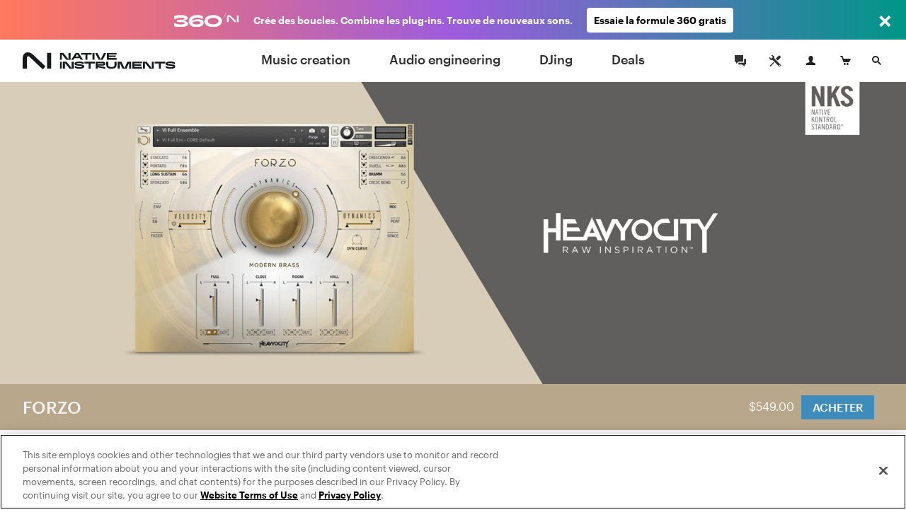

--- FILE ---
content_type: text/html; charset=utf-8
request_url: https://www.native-instruments.com/fr/products/nks-partners/heavyocity/forzo/
body_size: 16790
content:
<!DOCTYPE html>
<html lang="fr">
<head>

<meta charset="utf-8">
<!-- 
	This website is powered by TYPO3 - inspiring people to share!
	TYPO3 is a free open source Content Management Framework initially created by Kasper Skaarhoj and licensed under GNU/GPL.
	TYPO3 is copyright 1998-2017 of Kasper Skaarhoj. Extensions are copyright of their respective owners.
	Information and contribution at http://typo3.org/
-->

<base href="https://www.native-instruments.com/">


<meta name="title" content="FORZO"/>
<meta name="description" content="Profite du son impressionnant d’un orchestre de cuivres de 26 musiciens avec FORZO, l’instrument orchestral moderne de Heavyocity."/>
<meta property="og:image" content="http://www.native-instruments.com/uploads/media/Heavyocity-Forzo-Productpage-00-socialshare.png" />
<link rel="canonical" href="https://www.native-instruments.com/fr/products/nks-partners/heavyocity/forzo/" />
<link rel="alternate" href="https://www.native-instruments.com/en/products/nks-partners/heavyocity/forzo/" hreflang="en" />
<link rel="alternate" href="https://www.native-instruments.com/de/products/nks-partners/heavyocity/forzo/" hreflang="de" />
<link rel="alternate" href="https://www.native-instruments.com/jp/products/nks-partners/heavyocity/forzo/" hreflang="ja" />
<link rel="alternate" href="https://www.native-instruments.com/fr/products/nks-partners/heavyocity/forzo/" hreflang="fr" />
<link rel="alternate" href="https://www.native-instruments.com/es/products/nks-partners/heavyocity/forzo/" hreflang="es" />
<link rel="alternate" href="https://www.native-instruments.com/zh/products/nks-partners/heavyocity/forzo/" hreflang="zh" />
<meta name="generator" content="TYPO3 CMS">


<link rel="stylesheet" type="text/css" href="/typo3conf/ext/ni_assets/Resources/Public/Dist/site.css?1768229481" media="all">
<link rel="stylesheet" type="text/css" href="/typo3conf/ext/ni_assets/Resources/Public/Dist/detail.css?1768229481" media="all">
<link rel="stylesheet" type="text/css" href="/typo3conf/ext/ni_assets/Resources/Public/Dist/finder.css?1768229481" media="all">
<link rel="stylesheet" type="text/css" href="/typo3conf/ext/ni_assets/Resources/Public/Dist/audio.css?1768229481" media="all">



<script src="/typo3conf/ext/ni_assets/Resources/Public/Js/mitt.min.js?1768229481" type="text/javascript"></script>
<script src="/typo3conf/ext/ni_assets/Resources/Public/Dist/site.js?1768229481" type="text/javascript"></script>
<script src="/typo3conf/ext/ni_assets/Resources/Public/Dist/detail.js?1768229481" type="text/javascript"></script>
<script src="/typo3conf/ext/ni_assets/Resources/Public/Dist/finder.js?1768229481" type="text/javascript"></script>
<script type="text/javascript">
/*<![CDATA[*/
/*kameleoonInline1*/
(function() {
    // Duration in milliseconds to wait while the Kameleoon application file is loaded
    var kameleoonLoadingTimeout = 1000;
    window.kameleoonQueue = window.kameleoonQueue || [];
    window.kameleoonStartLoadTime = new Date().getTime();
    if (!document.getElementById('kameleoonLoadingStyleSheet') && !window.kameleoonDisplayPageTimeOut) {
        var kameleoonS = document.getElementsByTagName('script')[0];
        var kameleoonCc = "* { visibility: hidden !important; background-image: none !important; }";
        var kameleoonStn = document.createElement('style');
        kameleoonStn.type = 'text/css';
        kameleoonStn.id = 'kameleoonLoadingStyleSheet';
        if (kameleoonStn.styleSheet) {
            kameleoonStn.styleSheet.cssText = kameleoonCc;
        } else {
            kameleoonStn.appendChild(document.createTextNode(kameleoonCc));
        }
        kameleoonS.parentNode.insertBefore(kameleoonStn, kameleoonS);
        window.kameleoonDisplayPage = function(fromEngine) {
            if (!fromEngine) {
                window.kameleoonTimeout = true;
            }
            if (kameleoonStn.parentNode) {
                kameleoonStn.parentNode.removeChild(kameleoonStn);
            }
        };
        window.kameleoonDisplayPageTimeOut = window.setTimeout(window.kameleoonDisplayPage, kameleoonLoadingTimeout);
    }
})();

/*kameleoonInline2*/
(function() {
    // Change the value of this URL to point to your own URL, where the iFrame is hosted
    window.kameleoonIframeURL = '/typo3conf/ext/ni_assets/Resources/Public/Scripts/kameleoon_static_file.html';
    window.kameleoonLightIframe = false;
    var kameleoonIframeOriginElement = document.createElement('a');
    kameleoonIframeOriginElement.href = window.kameleoonIframeURL;
    window.kameleoonIframeOrigin = kameleoonIframeOriginElement.origin ||
        kameleoonIframeOriginElement.protocol + '//' + kameleoonIframeOriginElement.hostname;
    if (location.href.indexOf(window.kameleoonIframeOrigin) !== 0) {
        window.kameleoonLightIframe = true;
        var kameleoonProcessMessageEvent = function(event) {
            if (window.kameleoonIframeOrigin === event.origin &&
                event.data.slice &&
                event.data.slice(0, 9) === 'Kameleoon') {
                window.removeEventListener('message', kameleoonProcessMessageEvent);
                window.kameleoonExternalIFrameLoaded = true;
                if (window.Kameleoon) {
                    Kameleoon.Utils.runProtectedScript(event.data);
                    Kameleoon.Analyst.load();
                } else {
                    window.kameleoonExternalIFrameLoadedData = event.data;
                }
            }
        };
        if (window.addEventListener) {
            window.addEventListener('message', kameleoonProcessMessageEvent, false);
        }
        var iframeNode = document.createElement('iframe');
        iframeNode.src = window.kameleoonIframeURL;
        iframeNode.id = 'kameleoonExternalIframe';
        iframeNode.style = 'float: left !important; opacity: 0.0 !important; width: 0px !important; height: 0px !important;';
        document.head.appendChild(iframeNode);
    }
})();

/*]]>*/
</script>

<script type="text/javascript" src="//l3n0djpu9w.kameleoon.io/kameleoon.js" async="true" fetchpriority="high"></script>
<title>Heavyocity : Forzo | Nks Partners </title><meta name="viewport" content="width=device-width, initial-scale=1"><link rel="shortcut icon" href="/typo3conf/ext/ni_assets/Resources/Public/Images/favicon.ico">

                    <script>var w=window;if(w.performance||w.mozPerformance||w.msPerformance||w.webkitPerformance){var d=document;AKSB=w.AKSB||{},AKSB.q=AKSB.q||[],AKSB.mark=AKSB.mark||function(e,_){AKSB.q.push(["mark",e,_||(new Date).getTime()])},AKSB.measure=AKSB.measure||function(e,_,t){AKSB.q.push(["measure",e,_,t||(new Date).getTime()])},AKSB.done=AKSB.done||function(e){AKSB.q.push(["done",e])},AKSB.mark("firstbyte",(new Date).getTime()),AKSB.prof={custid:"339023",ustr:"",originlat:"0",clientrtt:"9",ghostip:"23.55.170.190",ipv6:false,pct:"10",clientip:"52.14.164.173",requestid:"4a24ac00",region:"38938",protocol:"h2",blver:14,akM:"b",akN:"ae",akTT:"O",akTX:"1",akTI:"4a24ac00",ai:"208357",ra:"false",pmgn:"",pmgi:"",pmp:"",qc:""},function(e){var _=d.createElement("script");_.async="async",_.src=e;var t=d.getElementsByTagName("script"),t=t[t.length-1];t.parentNode.insertBefore(_,t)}(("https:"===d.location.protocol?"https:":"http:")+"//ds-aksb-a.akamaihd.net/aksb.min.js")}</script>
                    </head>
<body>








        
	
	






        

        
        
        

        <!--[if lt IE 9]>
            <script type="text/javascript" src="/typo3conf/ext/ni_assets/Resources/Public/Js/ie8-info.js"></script>
        <![endif]-->
    


	
			
			
			
		

	


		
		
	


	









		
	



	
<script>
    dataLayer = [
        {
            pageCategory: 'www',
            pageUrl: window.location.href,
            country: Util.getCountry(),
            lang: Util.getLang(),
            authentication: Account.getAuthState()
        }
    ];
    var googleAnalyticsProfile = '';
</script>

<noscript><iframe src="//www.googletagmanager.com/ns.html?id=GTM-92L2"
height="0" width="0" style="display:none;visibility:hidden"></iframe></noscript>
<script>(function(w,d,s,l,i){w[l]=w[l]||[];w[l].push({'gtm.start':
new Date().getTime(),event:'gtm.js'});var f=d.getElementsByTagName(s)[0],
j=d.createElement(s),dl=l!='dataLayer'?'&l='+l:'';j.async=true;j.src=
'//www.googletagmanager.com/gtm.js?id='+i+dl;f.parentNode.insertBefore(j,f);
})(window,document,'script','dataLayer','GTM-92L2');var cacheKey='696cb08275f47',pageCacheKey='2c424ff3480b0255263a8775907bce07';</script>



        <header id="header" class="header">
            
	



<div class="header-logo-container">
    <a href="/fr/" class="header-logo"></a>
</div>

<ul id="top-navi" class="top-navi">
    
        
            <li>
                
                        <a class="sub  " href="/fr/catalog/music-creation/">
                            Music creation
                        </a>
                    

                <span class="navborder"></span>
            </li>
        
            <li>
                
                        <a class="sub  " href="/fr/catalog/audio-engineering/">
                            Audio engineering
                        </a>
                    

                <span class="navborder"></span>
            </li>
        
            <li>
                
                        <a class="sub  " href="/fr/catalog/djing/">
                            DJing
                        </a>
                    

                <span class="navborder"></span>
            </li>
        
            <li>
                
                        <a class="sub  " href="/fr/catalog/deals/">
                            Deals
                        </a>
                    

                <span class="navborder"></span>
            </li>
        
    
</ul>

<button id="mainMenuToggle" class="btn btn-menu menu-link close-popovers trigger-close-on-popover-click" type="button">
    <span class="button-text">MENU</span>
    <span class="hamburger" id="hamburgerIcon">
        <span class="hamburger-slices"></span>
        <span class="hamburger-slices"></span>
        <span class="hamburger-slices"></span>
    </span>
    <span class="clearfix"></span>
</button>

<div id="mobile-product-search-container" class="mobile-product-search-container" style="display:none;">
    <div id="mobile-product-search">
        <form action="/fr/products">
            <input class="mobile-product-search-input form-control" id="mobile-product-search-input" name="q" type="text" placeholder="Recherche produit" />
        </form>
    </div>
</div>

<script>
    jQuery('#basket-count').text(
            Util.getBasketCount()
    );

    /*

    jQuery('#mainMenuToggle').click(function (e) {
        e.preventDefault();
        jQuery('#top-navi').toggle().toggleClass('in');
        jQuery('#hamburgerIcon').toggleClass('in');
    });
    // hide mobile search when popover appears
    jQuery(document).on('show.bs.popover', '.login-cart-search .popover-link', function () {
        if (jQuery('#top-navi').hasClass('in')) {
            jQuery('#top-navi').toggle().toggleClass('in');
            jQuery('#hamburgerIcon').toggleClass('in');
        }
    });
    */


    window.initMobileMenu();
</script>



            
	



<style>
	#login-cart-search a:hover {
		cursor: pointer;
		color: rgb(62, 140, 187);
	}
	
	@media (max-width: 420px) {
		#login-cart-search {
			padding: 10px 0 0;
			margin-right: clamp(0.5vw, calc((100vw - 375px) * 0.444), 20px);
		}
		
		#login-cart-search > a:nth-child(2) > svg {
			margin-left: clamp(0px, calc((100vw - 375px) * 12 / 45), 12px) !important;
			margin-right: clamp(0px, calc((100vw - 375px) * 8 / 45), 8px) !important;
		}
	}
</style>

<div id="login-cart-search" class="login-cart-search">

	<a href="/fr/community/"><svg xmlns="http://www.w3.org/2000/svg" style="margin-bottom: -10px;" width="32" fill="none" viewBox="0 0 32 32" class="rounded-full hover:bg-grey-90 hover:text-white"><title>Community</title><path fill="currentColor" fill-rule="evenodd" d="M21.333 14.666v-1.333h2.666v8h-2V24l-3.555-2.667h-5.11v-2.666h7.999v-4ZM20 17.334h-6.445L10 20v-2.666H8V8h12v9.334Z" clip-rule="evenodd"></path></svg></a>

	<a href="https://support.native-instruments.com/hc/fr/"><svg xmlns="http://www.w3.org/2000/svg" style="margin-bottom: -10px;  margin-right: 8px; margin-left: 12px;" width="32" fill="none" viewBox="0 0 32 32" class="rounded-full hover:bg-grey-90 hover:text-white"><title>Support</title><path fill="currentColor" d="m23.513 21.162-7.964-7.963a1.803 1.803 0 0 1-.522-1.41 3.518 3.518 0 0 0-1.019-2.764A3.498 3.498 0 0 0 11.526 8c-.338 0-.677.048-1.003.144l2.113 2.113c.23 1.06-1.306 2.612-2.378 2.378l-2.113-2.113A3.558 3.558 0 0 0 8 11.528a3.512 3.512 0 0 0 3.79 3.5c.521-.04 1.037.151 1.408.523l7.964 7.962a1.662 1.662 0 1 0 2.35-2.351ZM22.333 23a.666.666 0 1 1 0-1.333.666.666 0 0 1 0 1.333Zm-5.29-10.193 3.552-3.545a1.984 1.984 0 0 1 2.817 0 1.994 1.994 0 0 1 .006 2.823l-3.55 3.546-2.825-2.824Zm-2.353 6.12-3.485 3.457a2.195 2.195 0 0 0-.382.516l-.201.387-1.4.713-.555-.556.683-1.43.387-.202c.19-.1.374-.22.526-.372l3.485-3.457.942.944Z"></path></svg></a>

	<span id="react-root-login">
		<a id="accountLink" class="account-link popover-link" href="/fr/my-account/">
			<span class="account-link-icon">
				<svg xmlns="http://www.w3.org/2000/svg" width="13" height="13" viewBox="0 0 13 13">
					<path class="icon-myaccount" d="M11.3 9.75c-1.87-.41-3.58-.81-2.77-2.36C11.05 2.6 9.18 0 6.5 0S2 2.68 4.47 7.39c.9 1.61-.89 1.95-2.76 2.36S.12 11 0 13h13c-.14-2 .17-2.76-1.7-3.25z"/>
				</svg>
				
					<span class="account-notification-count bubble"></span>
				
			</span>
		</a>
	</span>

	<a id="basketLink-legacy"
	   class="cart-link popover-link"
	   data-title="PANIER"
	   href="/fr/shop/cart/">
		<span class="cart-link-icon">
			<svg xmlns="http://www.w3.org/2000/svg" width="15" height="13" viewBox="0 0 15 13">
				<path class="icon-cart" d="M4.58 9L2.11 1.64H.59L0 0h3.31l1.58 4.09H15L12.68 9h-8.1z"/>
				<ellipse class="icon-cart" cx="10.45" cy="11.5" rx="1.45" ry="1.5"/>
				<ellipse class="icon-cart" cx="6.45" cy="11.5" rx="1.45" ry="1.5"/>
			</svg>
			<span id="cartAmount" class="cart-link-amount bubble">0</span>
		</span>
	</a>

	<!-- mobile search link -->
	<a href="/fr/catalog/" class="search-link close-popovers">
		<span class="search-link-icon">
			<svg xmlns="http://www.w3.org/2000/svg" width="13" height="13" viewBox="0 0 13 13">
				<path class="icon-search" d="M13 11.67L9.06 7.73A4.84 4.84 0 0 0 10 5a5 5 0 0 0-5-5 5 5 0 0 0-5 5 5 5 0 0 0 5 5 4.88 4.88 0 0 0 2.72-.94L11.67 13zM2 5a3 3 0 1 1 3 3 3 3 0 0 1-3-3z"/>
			</svg>
		</span>
		<span class="search-link-text"></span>
	</a>

	<!-- desktop dropdown search -->
	<a href="/fr/catalog/" id="search-link-desktop" class="search-link-desktop popover-link">
		<span class="search-link-icon">
			<svg xmlns="http://www.w3.org/2000/svg" width="13" height="13" viewBox="0 0 13 13">
				<path class="icon-search" d="M13 11.67L9.06 7.73A4.84 4.84 0 0 0 10 5a5 5 0 0 0-5-5 5 5 0 0 0-5 5 5 5 0 0 0 5 5 4.88 4.88 0 0 0 2.72-.94L11.67 13zM2 5a3 3 0 1 1 3 3 3 3 0 0 1-3-3z"/>
			</svg>
		</span>
	</a>

	<div style="display:none;">
		<div id="top-search-dropdown" class="search-dropdown">
			<form class="form">
				<div class="form-group">
					<input id="search-box" class="form-control search-box" type="search" data-provide="typeahead" autocomplete="off"
						placeholder="Recherche produit"
						data-noresulttext="Aucun résultat"
						data-moretext="Afficher plus de résultats"
						data-moreurl="/fr/catalog/"
					/>
				</div>
			</form>
		</div>
	</div>

</div>

<div style="display:none">

	<div id="account-popover-content">

		<div class="account-snippet">

			<div id="account-snippet-user-data">
				<div class="show-logged-in hide">
					<div class="account-snippet-user name"></div>
					<div class="username"></div>
				</div>

				<a id="account-login-link" class="btn btn-primary full-width hide-logged-in" href="/fr/login/">
					SE CONNECTER
				</a>

				<span class="hide-logged-in">
					Don't have a Native account?
					<a id="account-signup-link" href="/fr/login/">
						Sign up now
					</a>
				</span>
			</div>

			<ul class="account-snippet-menu">
				<li>
					<a class="account-snippet-link" href="https://www.native-instruments.com/fr/my-account/">
						Mon compte
					</a>
				</li>
				
					<li>
						<a class="account-snippet-link" href="https://www.native-instruments.com/fr/catalog/my-komplete-offers/">
							Mes offres KOMPLETE <span class="upgrades-count bubble bubble-inline"></span>
						</a>
					</li>
				
				<li>
					<a class="account-snippet-link" href="https://www.native-instruments.com/fr/my-account/my-products-serials-downloads/">
						Mes produits et numéros de série
					</a>
				</li>
				<li>
					<a class="account-snippet-link" href="https://www.native-instruments.com/fr/my-account/account-settings/">
						Nom, adresse e-mail, mot de passe, adresse postale
					</a>
				</li>
				<li>
					<a class="account-snippet-link" href="https://www.native-instruments.com/fr/my-account/order-history/">
						Historique des commandes
					</a>
				</li>
				<li>
					<a class="account-snippet-link" href="https://www.native-instruments.com/fr/support/downloads/">
						Mises à jour et Pilotes
					</a>
				</li>
				<li>
					
						Mes e-vouchers
					
				</li>
				<li>
					<a class="account-snippet-link" href="https://www.native-instruments.com/fr/my-account/subscription/">
						Profil Musical
					</a>
				</li>
			</ul>
		</div>

		<div class="account-snippet-logout">
			<span>

			</span>

			<a href="#" id="account-logout-link" class="btn btn-primary full-width" onclick="Account.logout();return false;">
				
			</a>
		</div>

	</div>

</div>


        </header>

        <div id="ajax-content" class="ajax-content">
            <div
                id="welcome-container"
                class="welcome-container"
                ng-app="welcome"
            >
                
                    





	<ni-welcome>

	
	
	
	

	<script>
window["welcome"] = {
    "newsbar": null,
    "minimized": null,
    "background": "fileadmin\/user_upload\/Heavyocity-Forzo-Productpage-01-hero.png",
    "title": "FORZO",
    "claim": null,
    "text": "<ul><li><\/li><\/ul>",
    "logo": null,
    "video": null,
    "topText": null,
    "textAsBullets": "1",
    "product": {
        "title": "FORZO",
        "sku": "HeavyocityForzoNKSStore",
        "overridePrice": null,
        "descriptionText": "Profite du son exceptionnel d\u2019un orchestre de cuivres de 26 musiciens m\u00e9ticuleusement enregistr\u00e9 par Heavyocity.",
        "thumb": "\/fileadmin\/ni_media\/productfinder\/packshots2019specials\/Heavyocity-FORZO-product-finder.png",
        "detailPageUrl": "\/fr\/products\/nks-partners\/heavyocity\/forzo\/",
        "pricingPageUrl": "\/fr\/products\/nks-partners\/heavyocity\/forzo\/pricing\/",
        "segmentationCategory": null,
        "brand": null
    }
};
</script>

	<script>
Util.i18n.add({
    "tabdropdown.more": "Plus",
    "tabdropdown.menu": "Menu",
    "Update": "Mise \u00e0 jour",
    "Upgrade": "Mise \u00e0 niveau",
    "Crossgrade": "Transition",
    "My Update": "Ma mise \u00e0 jour",
    "My Upgrade": "Ma mise \u00e0 niveau",
    "My Crossgrade": "Mon transition",
    "All Products": "Ensemble des produits",
    "Bundle Price": "Prix du bundle",
    "You save": "Tu \u00e9conomises",
    "From": "\u00c0 partir de",
    "Month": "\/mo.",
    "Buy now, pay later": "Ach\u00e8te maintenant, paie plus tard"
});
</script>

	<script type="text/ng-template" id="/typo3conf/ext/ni_assets/Resources/Public/Js/finder/template/ni-price-tag-detail-page.html">
		<style>

  .bundle-price-wrapper {
    display: table;
  }

  .bundle-price-cell {
    display: table-cell;
    padding: 0 10px;
    text-align: left;
    vertical-align: middle;
  }

  .bundle-price-cell:first-child {
    padding-left: 0;
  }

  .bundle-price-label-wrapper {
    padding-right: 30px;
  }

  .bundle-price-label {
    text-align: left;
    padding: 0px;
    display: block;
    font-size: .75rem;
    line-height: 1;
    margin-bottom: 2px;
    font-family: 'Graphik';
  }

  .price-striked {
    margin-left: -0.4em;
  }

  .bundle-price-amount {
    font-size: 1.1em;
  }

  .bundle-price-saving {
    display: block;
    font-size: 12px;
    line-height: 1.2;
    margin-bottom: -2px;
  }

  .bundle-price-default-container {
    color: #fff;
  }

  .bundle-price-wrapper .price-green-label {
    color: #92f27b;
  }

  .bundle-content-header-label {
    font-size: 79%;
    position: relative;
    top: -8px;
  }

  .bundle-content-header-label::after {
    content: 'Bundle';
    color: #92f27b;
    position: absolute;
    left: 0px;
    font-size: 12px;
    bottom: -14px;
    line-height: 1;
    letter-spacing: 0px;
    margin-bottom: 2px;
    font-family: 'Graphik';
  }

  .bundle-price-financing {
    width: 60px;
    white-space: initial;
    text-align: left;
  }

@media (max-width: 767px) {

    .bundle-price-wrapper .price-green-label {
      color: #09a548;
    }

    .bundle-price-cell {
      vertical-align: top;
    }

    .price-container {
      color: #000;
    }

    .bundle-price-default-container {
      color: #000;
      font-size: 0.9rem;
    }

    .price-default-container:not(.price-financing) {
        font-weight: 400;
        font-family: 'Graphik';
    }

    .price-default-container:not(.price-financing) .price-default {
        vertical-align: top;
        display: inline-block;
        font-size: 1.6rem;
        font-style: normal;
        line-height: 1.1;
        margin-right: 5px;
        margin-top: 2px;
        margin-bottom: 2px;
    }

    .bundle-price-financing .price-default.bundle-price-default {
      font-size: 1rem;
    }
}</style>
<div class="ni-price-tag-regular">
    <div class="bundle-price-wrapper" ng-if="price.bundle">
      <div class="bundle-price-cell">
        <div class="bundle-price-default-container">
          <span class="bundle-price-label">{{'All Products' | translate}}</span>
        </div>
        <div class="price-striked price-green-label">
            <span class="bundle-price-default-container bundle-price-amount">
              &nbsp;{{price.bundle.original_price}}&nbsp;
            </span>
        </div>
      </div>

      <div class="bundle-price-cell">
        <div class="bundle-price-default-container">
          <span class="bundle-price-label">{{'Bundle Price' | translate}}</span>
        </div>
        <div class="bundle-price-default-container">
          <span class="bundle-price-amount">{{price.bundle.min_price}}</span>
        </div>
        <div class="bundle-price-default-container">
          <span class="price-green-label bundle-price-saving">
            {{'You save' | translate}} {{price.bundle.diff_price}}
          </span>
        </div>
      </div>

      <div class="bundle-price-cell">
        <div class="bundle-price-default-container">
            <span class="bundle-price-label">{{(price.min.personalized ? 'My ' : '') + price.min.license | translate}}</span>
            <span class="bundle-price-amount">{{ price.min.min_price ? price.min.min_price : price.min.original_price }}</span>
        </div>
      </div>

      <div class="bundle-price-cell bundle-price-financing-container">
        <div class="price-default-container bundle-price-financing" ng-if="price.financing">
          <a href="/fr/products/nks-partners/heavyocity/forzo/#" ng-click="openFinancingModal(price.financing);$event.preventDefault();">
            <span ng-if="price.financing.min_price" class="price-update-label">{{'From' | translate}}</span>
            <span ng-if="price.financing.min_price" class="price-default bundle-price-default">{{price.financing.min_price}}</span>
            <span ng-if="price.financing.min_price" class="price-update-label">{{'Month' | translate}}</span>
            <span ng-if="!price.financing.min_price" class="price-update-label cta-buy-now-pay-later">
              {{'Buy now, pay later' | translate}}
            </span>
          </a>
        </div>
      </div>

    </div>

    <div ng-if="!price.bundle && price.main && price.main.min_price && !price.financing">
      <div class="price-striked-container">
          <span class="price-striked">&nbsp;{{price.main.original_price}}&nbsp;</span>
      </div>
      <div class="price-default-container">
        <span class="price-default">
            {{price.main.min_price}}
        </span>
      </div>
    </div>

    <div ng-if="!price.bundle && price.main && price.main.min_price && price.financing">
        <div class="price-default-container">
            <span class="price-striked small">{{price.main.original_price}}</span>&nbsp;
            <span class="price-default">{{price.main.min_price}}</span>
        </div>
        <div class="price-default-container price-financing">
            <a href="/fr/products/nks-partners/heavyocity/forzo/#" ng-click="openFinancingModal(price.financing);$event.preventDefault();">
                <span ng-if="price.financing.min_price" class="price-update-label">{{'From' | translate}}</span>
                <span ng-if="price.financing.min_price" class="price-default">{{price.financing.min_price}}</span>
                <span ng-if="price.financing.min_price" class="price-update-label">{{'Month' | translate}}</span>
                <span ng-if="!price.financing.min_price" class="price-update-label cta-buy-now-pay-later">
                    {{'Buy now, pay later' | translate}}
                </span>
            </a>
        </div>
    </div>

    <div ng-if="!price.bundle && price.main && !price.main.min_price && price.min && !price.financing">
        <div class="price-default-container">
            <span class="price-default">{{price.main.original_price}}</span>
        </div>

        <div class="price-update-container" id="price-update-container">
            <span class="price-update-label">{{(price.min.personalized ? 'My ' : '') + price.min.license | translate}}</span>
            <span class="price-update">{{ price.min.min_price ? price.min.min_price : price.min.original_price }}</span>
        </div>
    </div>

    <div ng-if="!price.bundle && price.main && !price.main.min_price && price.min && price.financing">
        <div class="price-default-container">
            <span class="price-default">{{price.main.original_price}}</span>
        </div>
        <div class="price-default-container price-financing">
            <a href="/fr/products/nks-partners/heavyocity/forzo/#" ng-click="openFinancingModal(price.financing);$event.preventDefault();">
                <span ng-if="price.financing.min_price" class="price-update-label">{{'From' | translate}}</span>
                <span ng-if="price.financing.min_price" class="price-default">{{price.financing.min_price}}</span>
                <span ng-if="price.financing.min_price" class="price-update-label">{{'Month' | translate}}</span>
                <span ng-if="!price.financing.min_price" class="price-update-label cta-buy-now-pay-later">
                    {{'Buy now, pay later' | translate}}
                </span> </a>
        </div>
    </div>

    <div ng-if="!price.bundle && price.main && !price.main.min_price && !price.min && !price.financing" class="ni-price-no-diff">
        <div class="price-default-container">
            <span class="price-default">{{price.main.original_price}}</span>
        </div>
    </div>

    <div ng-if="!price.bundle && price.main && !price.main.min_price && !price.min && price.financing">
        <div class="price-default-container">
            <span class="price-default">{{price.main.original_price}}</span>
        </div>
        <div class="price-default-container price-financing">
            <a href="/fr/products/nks-partners/heavyocity/forzo/#" ng-click="openFinancingModal(price.financing);$event.preventDefault();">
                <span ng-if="price.financing.min_price" class="price-update-label">{{'From' | translate}}</span>
                <span ng-if="price.financing.min_price" class="price-default">{{price.financing.min_price}}</span>
                <span ng-if="price.financing.min_price" class="price-update-label">{{'Month' | translate}}</span>
                <span ng-if="!price.financing.min_price" class="price-update-label cta-buy-now-pay-later">
                    {{'Buy now, pay later' | translate}}
        </span>
            </a>
        </div>
    </div>

    <div ng-if="!price.bundle && !price.main && price.min && price.min.min_price">
        <div class="price-striked-container">
            <span class="price-striked">&nbsp;{{price.min.original_price}}&nbsp;</span>
        </div>
        <div class="price-default-container">
        <span class="price-default">
            {{price.min.min_price}}
        </span>
        </div>
    </div>

    <div ng-if="!price.bundle && !price.main && price.min && !price.min.min_price && !price.financing" class="ni-price-no-diff">
        <div class="price-default-container">
        <span class="price-default">
            {{price.min.original_price}}
        </span>
        </div>
    </div>

    <div ng-if="!price.bundle && !price.main && price.min && !price.min.min_price && price.financing">
        <div class="price-default-container">
            <span class="price-default">{{price.min.original_price}}</span>
        </div>
        <div class="price-default-container price-financing">
            <a href="/fr/products/nks-partners/heavyocity/forzo/#" ng-click="openFinancingModal(price.financing);$event.preventDefault();">
                <span ng-if="price.financing.min_price" class="price-update-label">{{'From' | translate}}</span>
                <span ng-if="price.financing.min_price" class="price-default">{{price.financing.min_price}}</span>
                <span ng-if="price.financing.min_price" class="price-update-label">/{{'Month' | translate}}</span>
                <span ng-if="!price.financing.min_price" class="price-update-label cta-buy-now-pay-later">
                    {{'Buy now, pay later' | translate}}
                </span>
            </a>
        </div>
    </div>
</div>



	</script>

        

		 
			 <style>
			 	.welcome-header{background-color:#b8a78a}
			 </style>
		 

		

	
		
	

    
			
			<div class="welcome content-header-container full ">
		

		<!-- Welcome Content -->

	

		<div class="welcome-hero-container  " style="position: relative;">
			
					
						<img data-trigger-parent=".welcome-hero-container" data-src="typo3temp/pics/img-welcome-hero-heavyocity-forzo-productpage-01-hero-db9627f42d45022edca341574c2d96e9-[[display]].jpg" src="[data-uri]" title="" alt="" class="welcome-hero retina lazy image-alternative" />
						

						<!-- Headline and description -->
						

						<!-- Media  -->
						
					
				
		</div>

	

		

			<div class="fix-affix-helper">
				<div class="content-header welcome-header theme-darkside">

					
						<div class="content-header-logo">
                            
                                    <h1>
                                        <a href="/fr/products/nks-partners/heavyocity/forzo/">FORZO</a>
                                    </h1>
                                
						</div>
					

					<div class="content-header-navigation welcome-header-navigation">
						
					</div>

					<div class="welcome-header-price-button-container">

						<div>
							<div class="price-container">
                                
                                    
                                            <ni-price-tag mode="detail-page" sku="welcome.product.sku" format="regular"></ni-price-tag>
                                        
                                

							</div><div class="button-container">
								
									
                                            
                                                <a href="/fr/pricing/forzo/" class=" btn-primary btn btn-welcome-buy">
                                                    <span class="btn-welcome-buy-text">
                                                        ACHETER
                                                    </span>
                                                    <!-- mocked -->
                                                    <span class="btn-welcome-buy-price">
                                                        
                                                                <ni-price-tag mode="detail-page" sku="'HeavyocityForzoNKSStore'"></ni-price-tag>
                                                            
                                                    </span>
                                                </a>
                                            
										
								
								
								
							</div>
						</div>
						<div class="clear"></div>
					</div>
					<div class="clear"></div>

				</div>
			</div>

		
    </div>

	
		
	

        

		<script type="application/ld+json">{"@context":"http:\/\/schema.org\/","@type":"Product","brand":{"@type":"Thing","name":""},"sku":"HeavyocityForzoNKSStore","name":"FORZO","description":"Profite du son exceptionnel d\u2019un orchestre de cuivres de 26 musiciens m\u00e9ticuleusement enregistr\u00e9 par Heavyocity.","image":"https:\/\/www.native-instruments.com\/fileadmin\/ni_media\/productfinder\/packshots2019specials\/Heavyocity-FORZO-product-finder.png","offers":{"@type":"Offer","priceCurrency":"USD","price":0,"itemCondition":"http:\/\/schema.org\/NewCondition"},"url":"https:\/\/www.native-instruments.com\/fr\/products\/nks-partners\/heavyocity\/forzo\/","color":null}</script>

	</ni-welcome>


                
            </div>
            <div id="content" class="content detail-page-content slim">
                
	
		<script>
			var productId = 'HeavyocityForzoNKSStore';
			var productTitle = "FORZO";
			
			var google_tag_params = {
				prodid: productId,
				pagetype: 'product',
				pname: productTitle
			};
			dataLayer.push({
				google_tag_params: window.google_tag_params
			});
			
        </script>
    
    





	
			<div id="c919363">
	
		<div class="text theme-default ce-1-1-b text-left text-below padding-100-20" >
			<div class="container">
				<div class="row">
					<div class="col-xs-12">
						

	
		<h2 class=" ">
		
				UNE NOUVELLE RÉFÉRENCE DANS L’UNIVERS DES CUIVRES ORCHESTRAUX
			
		</h2>
		
	


						<div class="text-body text-left">
							<div class="feature-list"><ul><li>Un orchestre de cuivres de 26 musiciens enregistré avec un niveau de détail exceptionnel au Skywalker Sound</li><li>Un moteur de cuivres hybride et plus de 400 boucles pour inspirer tes prochaines compositions de musiques à l’image</li><li>Plus de 100 articulations avec des techniques traditionnelles et complémentaires</li></ul></div><br />
<br />




	
			
			
		

	
		
			


		<div class="media media--audio media--complex media--small media--padding-bottom">

			<a href="/fileadmin/ni_media/special/Heavyocity_2019/Audio/Forzo_Leviathan_-_Richard_Jacques.mp3" class="media__link" title="Forzo Audio Demos" data-type="audio" data-content="4865">
				<div class="media__thumb">
					<span class="icon icon--small"></span>
				</div>
				<div class="media__text">
					Forzo Audio Demos
				</div>
			</a>

		</div>
	



		
	


						</div>
					</div>
				</div>
			</div>
		</div>
	
</div>
<div id="c919371">
	
		

			<div class="text-image ce-1-2-a text-center cols-1 text-below padding-100-20  theme-default prevent-loading-m lazy"  >

			

			<div class="container">

				

				<div class="row ">
					

							<div class="col-xs-12 col-text">
								

	
		<h2 class=" text-left">
		
				DES CUIVRES EXTRA-ORDINAIRES
			
		</h2>
		
	


								<div class="text-left">
									De John Williams à Hans Zimmer, les cuivres orchestraux sont source de force et de puissance dans la composition moderne de bandes-sons. FORZO est conçu pour délivrer cette même énergie. Joue avec 12 cors, 4 trompettes, 8 trombones (ténor, basse et contrebasse) et 2 tubas – pour un total de 25 Go de puissance sonore brute sous ton contrôle. Des articulations créatives telles que les bends de clusters et les flatterzunge te permettent de conduire tes compositions orchestrales dans de toutes nouvelles directions.<br />
<br />
<br />

								</div>

							</div>

							<div class="col-xs-12 col-image">
								

										

											
													
															



<div class="image-container">

	<div class="">
		
	</div>

	
			<img data-src="typo3temp/pics/img-ce-forzo-test-2179ed085e3913e886ae00f8186ec776-[[display]].jpg" src="[data-uri]" title="" alt="" class="background-image-919371 ce retina lazy" />
		

	

	
</div>

														
												

											

										
									

							</div>

						
				</div>

			</div>

			

		</div>

		
	
</div>
<div id="c919379">
	
		

			<div class="text-image ce-1-2-a text-center cols-1 text-below padding-100-20  theme-default prevent-loading-m lazy"  >

			

			<div class="container">

				

				<div class="row ">
					

							<div class="col-xs-12 col-text">
								

	
		<h2 class=" text-left">
		
				À PROPOS DE HEAVYOCITY
			
		</h2>
		
	


								<div class="text-left">
									Heavyocity Media développe des instruments et effets virtuels primés pour la MAO, la composition et le design sonore. Les produits de Heavyocity sont encensés par la critique et repoussent les limites de la créativité en proposant aux compositeurs et producers professionnels des outils uniques.
								</div>

							</div>

							<div class="col-xs-12 col-image">
								

										

											
													
															



<div class="image-container">

	<div class="">
		
	</div>

	
			<img data-src="typo3temp/pics/img-ce-heavyocity-forzo-productpage-03-logo-5a526eb98d23c0d2e09602bbb9d3d8b0-[[display]].jpg" src="[data-uri]" title="" alt="" class="background-image-919379 ce retina lazy" />
		

	

	
</div>

														
												

											

										
									

							</div>

						
				</div>

			</div>

			

		</div>

		
	
</div>
<div id="c919387">
	
		
			<div class="table-container theme-default padding-100-20 text-below" >
				<div class="container">
					

	
		<h2 class=" ">
		
				APERÇU: FORZO 
			
		</h2>
		
	


					<div class="table-responsive">
						<table class="table">
							
								<tr class="first ">
									
										
											<td>
												<strong>Type de produit :</strong>
											</td>
										
											<td>
												Instruments KONTAKT
											</td>
										
									
								</tr>
							
								<tr class="">
									
										
											<td>
												<strong>Compatible avec :</strong>
											</td>
										
											<td>
												le <a title="KONTAKT PLAYER" class=" internal-link" href="/fr/products/komplete/samplers/kontakt-6-player-old/" target="_self">KONTAKT PLAYER</a> gratuit ou <a title="KONTAKT" class=" internal-link" href="/fr/products/komplete/samplers/kontakt-6-old/" target="_self">KONTAKT</a>.
											</td>
										
									
								</tr>
							
								<tr class="">
									
										
											<td>
												<strong>Taille du téléchargement :</strong>
											</td>
										
											<td>
												25 Go décompressés
											</td>
										
									
								</tr>
							
								<tr class="last ">
									
										
											<td>
												<strong>Configuration requise :</strong>
											</td>
										
											<td>
												le <a title="KONTAKT PLAYER" class=" internal-link" href="/fr/products/komplete/samplers/kontakt-6-player-old/" target="_self">KONTAKT PLAYER</a> gratuit ou <a title="KONTAKT" class=" internal-link" href="/fr/products/komplete/samplers/kontakt-6-old/" target="_self">KONTAKT</a>. Tu peux également consulter la <a title="configuration système requise pour KONTAKT PLAYER" class=" internal-link" href="/fr/products/komplete/samplers/kontakt-6-player-old/specifications/" target="_self">configuration système requise pour KONTAKT PLAYER</a> et la <a title="FAQ de KONTAKT PLAYER" class=" internal-link" href="/fr/products/komplete/samplers/kontakt-6-player-old/faq/" target="_self">FAQ de KONTAKT PLAYER</a>.
											</td>
										
									
								</tr>
							
						</table>
					</div>
				</div>
			</div>
		
	
</div>
<div id="c948403"><a id="c928803"></a><div id="c927131">
	
		<div class="text theme-default ce-1-1-b text-left text-below padding-20-20" >
			<div class="container">
				<div class="row">
					<div class="col-xs-12">
						


						<div class="text-body text-left">
							Tu peux installer cet instrument avec <a title="Native Access" class=" internal-link" href="/fr/specials/native-access-old/" target="_self">Native Access</a> – tout comme tu le ferais avec n’importe quel autre produit de Native Instruments.
						</div>
					</div>
				</div>
			</div>
		</div>
	
</div></div>
<div id="c920069"><a id="c943259"></a><div id="c943109">
	
		

			<div class="text-image ce-1-2-a text-center cols-1 text-below padding-100-100  theme-default prevent-loading-m lazy"  >

			

			<div class="container">

				

				<div class="row ">
					

							<div class="col-xs-12 col-text">
								

	
		<h2 class=" text-left">
		
				COMMENT LE NKS PEUT T’AIDER
			
		</h2>
		
	


								<div class="text-left">
									Le NKS connecte les claviers KOMPLETE KONTROL, les équipement MASCHINE et les contrôleurs tiers à des centaines d’instruments et d’effets logiciels – non seulement ceux de NI, mais aussi ceux de plus de 90 développeurs de plug-ins leaders. Profite de tes nouveaux produits avec un explorateur simplifié, un workflow unifié et des paramètres clés pré-assignés par les concepteurs en personne. Il n'a jamais été aussi simple de donner vie à tes nouveaux sons.<br />
<br />
<a title="DÉCOUVRIR LE NKS" class="btn btn-default btn-cta" href="/fr/specials/komplete/this-is-nks/" target="_self">DÉCOUVRIR LE NKS</a>
								</div>

							</div>

							<div class="col-xs-12 col-image">
								

										

											
													
															



<div class="image-container">

	<div class="">
		
	</div>

	
			<img data-src="typo3temp/pics/img-ce-nks-e-instruments-session-keys-grand-s-product-page-04-nks-ea385a89370772f6c391e611f39ff6b3-[[display]].jpg" src="[data-uri]" title="" alt="" class="background-image-943109 ce retina lazy" />
		

	

	
</div>

														
												

											

										
									

							</div>

						
				</div>

			</div>

			

		</div>

		
	
</div></div>
<div id="c919403">
    
        <div class="text-image theme-touchofgrey cols-1 text-center text-below padding-100-100" >
            <div class="container">
                <div class="row">
                    <div class="col-xs-12 col-text">
                        

	
		<h2 class=" ">
		
				PRODUITS ASSOCIÉS
			
		</h2>
		
	


                        
                    </div>
                 </div>
            </div>
            





		
		
	




		
		
	



<div id="finder-919403" class="recommended-products">

    <div ng-controller="ProductController" ng-init="target='_self'">
        <div ng-controller="finderStaticList" ng-init="setProducts('5269,9115,5271', 'product')"></div>
        <products-container></products-container>
    </div>
</div>

<script type="text/javascript">
     Util.i18n.add({ 
        'no_products':"",
        'no_jobs':"",
        'MORE INFO':"PLUS D'INFO",
        'Full Version':"Version complète",
        'Update':"Mise à jour",
        'Upgrade':"Mise à niveau",
        'Crossgrade':"Transition"
     }); 
    /**/
    (function() {
        var id = 'finder-919403';
        angular.module(id, ['finder']);
        angular.element(document).ready(function() {
            angular.bootstrap(document.getElementById(id), [id]);
        });
    })();
</script>




        </div>
    
</div>
<div id="c929751">




	<div class="social-button-container">
		

<div class="social-buttons">
	<div class="addthis_jumbo_share" data-url="https://www.native-instruments.com/products/nks-partners/heavyocity/forzo/" data-title="FORZO | "></div>
</div>

	</div>
</div>
		



                 

<div class="cta-pricing-page">
    
        
            <a class="btn_buynow btn btn-primary" href="/fr/products/nks-partners/heavyocity/forzo/pricing/">
                
                    ACHETER FORZO MAINTENANT
                
            </a>
        
    
</div>

            </div>
        </div>

        
	


		
		
	

<div class="container-fluid">
	<div class="nisp-bar row">
		<div class="col-lg-1 hidden-md hidden-sm hidden-xs"></div>
        <div class="nisp-controls col-lg-2 col-md-3 col-sm-3 col-xs-6">
            <a class="nisp-button" data-player-action="prev">
                <span id="nisp-button-prev" class="nisp-sprite nisp-button-prev"></span>
            </a>
            <a class="nisp-button" data-player-action="playpause">
                <span id="nisp-button-playpause" class="nisp-sprite nisp-button-playpause pause"></span>
            </a>
            <a class="nisp-button" data-player-action="next">
                <span id="nisp-button-next" class="nisp-sprite nisp-button-next"></span>
            </a>
        </div>

		<div class="nisp-waveformContainer col-lg-3 col-md-3 hidden-sm hidden-xs">
			<div class="nisp-waveformText"><a class="nisp-itemLink"></a> - <span class="nisp-chapterLink"></span><span class="pull-right"></span></div>
			<div class="nisp-waveform">
				<div class="nisp-lineMarker"></div>
				<div class="nisp-lineFlag"></div>
				<!--<div class="nisp-positionMarker"></div>-->
			</div>
		</div>

		<div class="nisp-textArea col-lg-4 col-md-4 col-sm-6 col-xs-4 hidden-xxs">
			<p class="nisp-description">Description</p>
		</div>
        <!--
		<div class="nisp-controls-social col-lg-1 col-md-3 col-sm-3 hidden-xs">
			<div class="pull-left">
				<a class="nisp-button-horizontal nisp-button" data-player-action="deeplink"><img src="/typo3conf/ext/ni_assets/Resources/Public/Images/nisp/icon_soundcloud.png"></a>
				<a class="nisp-button-horizontal nisp-button" data-player-action="like"><img src="/typo3conf/ext/ni_assets/Resources/Public/Images/nisp/icon_heart.png"></a>
			</div>
			<div class="pull-left">
				<a class="nisp-button" data-player-action="share"><img src="/typo3conf/ext/ni_assets/Resources/Public/Images/nisp/icon_share.png"></a>
			</div>
		</div>
        -->
		<!--<div class="col-lg-1 hidden-md hidden-sm hidden-xs"></div>-->
        <div class="nisp-smallDisplay hidden-lg hidden-md col-xs-12">
            <div></div>
            <div></div>
        </div>

		<div class="nisp-controls-right col-lg-2 col-md-1 col-sm-2 col-xs-1 pull-right">
			<a class="nisp-button" data-player-action="hide">
                <span id="nisp-button-close" class="nisp-sprite nisp-button-close"></span>
            </a>
		</div>
	</div>
</div>



        <footer id="footer" class="footer footer__pdp">
            
	










<div class="footer-primary container">
    <div class="row">
        <div class="column1 col-xs-4 col-md-4">
            <span class="footer-column-headline headline-shop-service">
                 Boutique &amp; Service 
            </span>
            <ul>
                <li>
                    <a href="/fr/shop-information/">
                        Shop info & faq
                    </a>
                </li>
                <li>
                    <a href="https://www.native-instruments.com/fr/my-account/">
                         Mon Compte &amp; Historique Commandes 
                    </a>
                </li>
                <li>
                    <a href="/fr/company/resellers/">
                        Trouvez un Revendeur
                    </a>
                </li>
                <li>
                    <a href="/fr/specials/native-access-old/">
                        Native Access
                    </a>
                </li>
                <li>
                    <a href="https://support.native-instruments.com/hc/p/cancel-subscription">
                        Annuler l'abonnement
                    </a>
                </li>
            </ul>
            <span>
                    <a class="freeshipping country-us" href="/fr/shop-information/shipping-fees-payment/">
                        <span class="freeshipping__text">
                        Livraison Gratuite*
                        </span>
                        <span class="freeshipping__logos"></span>
                    </a>
            </span>
        </div>
        <div class="column2 col-xs-5 col-md-5">
            <span class="footer-column-headline hidden-xs">
                Suis-nous sur nos réseaux
            </span>
            <ul class="connect-container hidden-xs">
                <li>
                    <a href="#" class="connect-facebook"></a>
                    <ul class="connect-facebook-menu">
                        
                        <li>
                            <a href="https://www.facebook.com/traktorpro" class="facebook-traktor" target="_blank"><span>TRAKTOR</span><span id="facebook-traktor-count"></span></a>
                        </li>
                        <li>
                            <a href="https://www.facebook.com/nativeinstruments" class="facebook-ni" target="_blank"><span>NATIVE INSTRUMENTS</span><span id="facebook-ni-count"></span></a>
                        </li>
                    </ul>
                </li>
                <li><a href="#" class="connect-twitter"></a>
                    <ul class="connect-twitter-menu">
                        
                        <li>
                            <a href="https://twitter.com/NI_News" class="twitter-ninews" target="_blank"><span>NI NEWS</span><span id="twitter-news-count"></span></a>
                        </li>
                    </ul>
                </li>
                <li>
                    <a href="https://www.youtube.com/user/NativeInstruments/featured" class="connect-youtube" target="_blank"></a>
                </li>
                <li>
                    <a href="https://www.instagram.com/nativeinstruments" class="connect-instagram" target="_blank"></a>
                </li>
                <li>
                    <a href="https://soundcloud.com/nativeinstruments" class="connect-soundcloud" target="_blank"></a>
                </li>
            </ul>
            <span class="footer-column-headline headline-newsletter">
                Abonnement à la newsletter
            </span>
            <ul class="newsletter-container">
                <li>
                    

	

		<div id="niform-696cbd670e166" class="ni-inline-container">

			<form method="post" name="participant" class="ni-inline-form" novalidate="novalidate" role="form" action="/fr/products/nks-partners/heavyocity/forzo/?tx_niforms_niforms[action]=submit&amp;tx_niforms_niforms[controller]=ContentForm" data-ajax-action="/index.php?eID=extbase&amp;extensionName=NiForms&amp;pluginName=NiForms&amp;controllerName=ContentForm&amp;actionName=submit&amp;L=7&amp;pid=19051" data-ajax-target="niform-696cbd670e166">
<div>
<input type="hidden" name="tx_niforms_niforms[__referrer][@extension]" value="NiForms" />
<input type="hidden" name="tx_niforms_niforms[__referrer][@controller]" value="ContentForm" />
<input type="hidden" name="tx_niforms_niforms[__referrer][@action]" value="index" />
<input type="hidden" name="tx_niforms_niforms[__referrer][arguments]" value="YToxOntzOjM6ImtleSI7czo2OiJmb290ZXIiO30=263584ade6ec7ef527b2a69fa4f73ad34d65a356" />
<input type="hidden" name="tx_niforms_niforms[__referrer][@request]" value="a:3:{s:10:&quot;@extension&quot;;s:7:&quot;NiForms&quot;;s:11:&quot;@controller&quot;;s:11:&quot;ContentForm&quot;;s:7:&quot;@action&quot;;s:5:&quot;index&quot;;}a004c49fc22eccbc8cf9b65290c9a8ca6836e3bf" />
<input type="hidden" name="tx_niforms_niforms[__trustedProperties]" value="a:3:{s:11:&quot;participant&quot;;a:3:{s:5:&quot;email&quot;;i:1;s:13:&quot;subscriptions&quot;;a:2:{s:2:&quot;dj&quot;;i:1;s:8:&quot;producer&quot;;i:1;}s:4:&quot;form&quot;;i:1;}s:6:&quot;submit&quot;;i:1;s:6:&quot;module&quot;;i:1;}690972a2b83757ac4fbad7b3a34cd21c0b235bd4" />
</div>


				

				

					
							<div class="form-group  ">

								
								<div class="input-group">

									<input data-error="Adresse e-mail non valide." placeholder="Entrez votre adresse e-mail" class="form-control email-suggest fill-email" id="niform-696cbd670e166-email" pattern="^([\w-]+(?:[\.\+][\w-]+)*)@((?:[\w-]+\.)*\w[\w-]{0,66})\.([a-z]{2,6}(?:\.[a-z])?)$" type="email" name="tx_niforms_niforms[participant][email]" required="required" />

									<div class="input-group-btn">

										<input class="btn btn-primary" title="S'ABONNER" type="submit" name="tx_niforms_niforms[submit]" value="S'ABONNER" />

									</div>

								</div>
								<div class="help-block with-errors">

									
										<ul class="list-unstyled">
											

											
										</ul>
									
								</div>
							</div>
						
				

				

				

				

				

					
							<div class="">
								
									<div class="checkbox">
										<input type="hidden" name="tx_niforms_niforms[participant][subscriptions][dj]" value="" /><input id="checkbox-participant[subscriptions][dj]" type="checkbox" name="tx_niforms_niforms[participant][subscriptions][dj]" value="1" checked="checked" />
										<label for="checkbox-participant[subscriptions][dj]">
											Rubrique DJ
										</label>
									</div>
								
									<div class="checkbox">
										<input type="hidden" name="tx_niforms_niforms[participant][subscriptions][producer]" value="" /><input id="checkbox-participant[subscriptions][producer]" type="checkbox" name="tx_niforms_niforms[participant][subscriptions][producer]" value="1" checked="checked" />
										<label for="checkbox-participant[subscriptions][producer]">
											Rubrique Producteurs
										</label>
									</div>
								

								<div class="help-block with-errors">
									
	<ul class="list-unstyled">
		
	</ul>

								</div>
							</div>
						

				

				

				<div class="form-group" style="margin-top:15px;">

					<input type="hidden" name="tx_niforms_niforms[participant][form]" value="footer" />
					

				</div>

				
					<input type="hidden" name="tx_niforms_niforms[module]" value="" />
				


			</form>

			


		</div>

	

 
                </li>
            </ul>
        </div>
        <div class="column3 col-xs-3 col-md-3">
            <span class="footer-column-headline">
                Entreprise
            </span>
            <ul>
                <li>
                    <a href="https://blog.native-instruments.com/">
                        Blog
                    </a>
                </li>
                <li>
                    <a href="/fr/company/">
                        Renseignements corporatifs
                    </a>
                </li>
                <li>
                    <a href="/fr/company/ni-locations/">
                        Contacte-nous
                    </a>
                </li>
                <li>
                    <a href="/fr/careers/">
                        Carrières
                    </a>
                </li>
                <li>
                    <a href="/fr/press-area/">
                        Zone Presse
                    </a>
                </li>
                <li>
                    <a href="/fr/company/native-instruments-for-students-and-teachers/">
                        Programme d'enseignement
                    </a>
                </li>
            </ul>
        </div>
    </div>
</div>

<div class="footer-secondary">
    <div class="container-fluid">
        <ul>
            <li class="column1">
                &copy;
                2026
                Native Instruments GmbH
            </li>
            <li class="column2">
                
                <a href="/fr/company/legal-information/">
                    Mention légale
                </a>
                |
                <a href="/fr/company/legal-information/privacy-policy/">
                    Politique de confidentialité des données
                </a>
                <span data-cookie-consent-toggle>
                    |
                    <button class="privacy-choices-btn" type="button"
                        style="box-sizing: border-box; border: 0; margin: 0; padding: 0; background: transparent;">
                        <img style="height: 14px; margin-bottom: 2px;" src="data:image/svg+xml,%3C%3Fxml%20version%3D%221.0%22%20encoding%3D%22utf-8%22%3F%3E%3C!--%20Generator%3A%20Adobe%20Illustrator%2024.3.0%2C%20SVG%20Export%20Plug-In%20.%20SVG%20Version%3A%206.00%20Build%200)%20%20--%3E%3Csvg%20version%3D%221.1%22%20id%3D%22Layer_1%22%20xmlns%3D%22http%3A%2F%2Fwww.w3.org%2F2000%2Fsvg%22%20xmlns%3Axlink%3D%22http%3A%2F%2Fwww.w3.org%2F1999%2Fxlink%22%20x%3D%220px%22%20y%3D%220px%22%20viewBox%3D%220%200%2030%2014%22%20style%3D%22enable-background%3Anew%200%200%2030%2014%3B%22%20xml%3Aspace%3D%22preserve%22%3E%3Cstyle%20type%3D%22text%2Fcss%22%3E.st0%7Bfill-rule%3Aevenodd%3Bclip-rule%3Aevenodd%3Bfill%3A%23FFFFFF%3B%7D.st1%7Bfill-rule%3Aevenodd%3Bclip-rule%3Aevenodd%3Bfill%3A%230066FF%3B%7D.st2%7Bfill%3A%23FFFFFF%3B%7D.st3%7Bfill%3A%230066FF%3B%7D%3C%2Fstyle%3E%3Cg%3E%3Cg%20id%3D%22final---dec.11-2020_1_%22%3E%3Cg%20id%3D%22_x30_208-our-toggle_2_%22%20transform%3D%22translate(-1275.000000%2C%20-200.000000)%22%3E%3Cg%20id%3D%22Final-Copy-2_2_%22%20transform%3D%22translate(1275.000000%2C%20200.000000)%22%3E%3Cpath%20class%3D%22st0%22%20d%3D%22M7.4%2C12.8h6.8l3.1-11.6H7.4C4.2%2C1.2%2C1.6%2C3.8%2C1.6%2C7S4.2%2C12.8%2C7.4%2C12.8z%22%2F%3E%3C%2Fg%3E%3C%2Fg%3E%3C%2Fg%3E%3Cg%20id%3D%22final---dec.11-2020%22%3E%3Cg%20id%3D%22_x30_208-our-toggle%22%20transform%3D%22translate(-1275.000000%2C%20-200.000000)%22%3E%3Cg%20id%3D%22Final-Copy-2%22%20transform%3D%22translate(1275.000000%2C%20200.000000)%22%3E%3Cpath%20class%3D%22st1%22%20d%3D%22M22.6%2C0H7.4c-3.9%2C0-7%2C3.1-7%2C7s3.1%2C7%2C7%2C7h15.2c3.9%2C0%2C7-3.1%2C7-7S26.4%2C0%2C22.6%2C0z%20M1.6%2C7c0-3.2%2C2.6-5.8%2C5.8-5.8h9.9l-3.1%2C11.6H7.4C4.2%2C12.8%2C1.6%2C10.2%2C1.6%2C7z%22%2F%3E%3Cpath%20id%3D%22x%22%20class%3D%22st2%22%20d%3D%22M24.6%2C4c0.2%2C0.2%2C0.2%2C0.6%2C0%2C0.8l0%2C0L22.5%2C7l2.2%2C2.2c0.2%2C0.2%2C0.2%2C0.6%2C0%2C0.8c-0.2%2C0.2-0.6%2C0.2-0.8%2C0l0%2C0l-2.2-2.2L19.5%2C10c-0.2%2C0.2-0.6%2C0.2-0.8%2C0c-0.2-0.2-0.2-0.6%2C0-0.8l0%2C0L20.8%2C7l-2.2-2.2c-0.2-0.2-0.2-0.6%2C0-0.8c0.2-0.2%2C0.6-0.2%2C0.8%2C0l0%2C0l2.2%2C2.2L23.8%2C4C24%2C3.8%2C24.4%2C3.8%2C24.6%2C4z%22%2F%3E%3Cpath%20id%3D%22y%22%20class%3D%22st3%22%20d%3D%22M12.7%2C4.1c0.2%2C0.2%2C0.3%2C0.6%2C0.1%2C0.8l0%2C0L8.6%2C9.8C8.5%2C9.9%2C8.4%2C10%2C8.3%2C10c-0.2%2C0.1-0.5%2C0.1-0.7-0.1l0%2C0L5.4%2C7.7c-0.2-0.2-0.2-0.6%2C0-0.8c0.2-0.2%2C0.6-0.2%2C0.8%2C0l0%2C0L8%2C8.6l3.8-4.5C12%2C3.9%2C12.4%2C3.9%2C12.7%2C4.1z%22%2F%3E%3C%2Fg%3E%3C%2Fg%3E%3C%2Fg%3E%3C%2Fg%3E%3C%2Fsvg%3E" alt="Your Privacy Choices" class="privacy-choices-icon">
                        Your Privacy Choices
                    </button>
                </span>
                |
                <a href="/fr/company/ni-locations/">
                    Contact
                </a>
            </li>
            <li class="column3 lang-switcher">
                
                    
                        <a href="/en/products/nks-partners/heavyocity/forzo/" data-code="en" rel="alternate" hreflang="en">English</a> |
                    
                        <a href="/de/products/nks-partners/heavyocity/forzo/" data-code="de" rel="alternate" hreflang="de">Deutsch</a> |
                    
                        <a href="/jp/products/nks-partners/heavyocity/forzo/" data-code="jp" rel="alternate" hreflang="ja">日本語</a> |
                    
                        <a href="/fr/products/nks-partners/heavyocity/forzo/" data-code="fr" rel="alternate" hreflang="fr">Français</a> |
                    
                        <a href="/es/products/nks-partners/heavyocity/forzo/" data-code="es" rel="alternate" hreflang="es">Español</a> |
                    
                        <a href="/zh/products/nks-partners/heavyocity/forzo/" data-code="zh" rel="alternate" hreflang="zh">简体中文</a> 
                    
                
            </li>
        </ul>
    </div>
</div>

<script type="text/javascript">
    // Attach event listener for cookie consent toggle without assuming jQuery is already loaded
    (function(waitFor){
    waitFor(function($){
        function attach(){
        // Use jQuery if present, else vanilla
        var buttons = $ ? $('[data-cookie-consent-toggle] .privacy-choices-btn').toArray() : Array.prototype.slice.call(document.querySelectorAll('[data-cookie-consent-toggle] .privacy-choices-btn'));
        if(!buttons.length) return;
        buttons.forEach(function(btn){
            // Avoid double-binding
            if (btn.__privacyChoicesBound) return; 
            btn.__privacyChoicesBound = true;
            btn.addEventListener('click', function(){
            if (window && window.OneTrust && typeof window.OneTrust.ToggleInfoDisplay === 'function') {
                window.OneTrust.ToggleInfoDisplay();
            }
            });
        });
        }
        if ($) { // jQuery path
        $(attach);
        } else if (document.readyState === 'loading') {
        document.addEventListener('DOMContentLoaded', attach);
        } else {
        attach();
        }
    });
    })(function(init){
    // Wait up to ~2 seconds for jQuery, else proceed with null to use vanilla
    var attempts = 0, max = 20, interval = 100;
    (function check(){
        if (window.jQuery) return init(window.jQuery);
        attempts++;
        if (attempts >= max) return init(null);
        setTimeout(check, interval);
    })();
    });
</script>
	
<div class="modal fade" id="niModal" tabindex="-1" role="dialog" aria-labelledby="niModalLabel"
	 aria-hidden="true" data-keyboard="true">
	<div class="modal-header">
		<button type="button" class="close" data-dismiss="modal" aria-hidden="true">×</button>
		<h3 class="notitle" id="niModalLabel"></h3>
	</div>
	<div class="modal-body">
		Chargement en cours...
	</div>
</div>
<div class="modal fade" id="1niAccountModal" tabindex="-1" role="dialog" aria-hidden="true" data-keyboard="true" style="min-height:343px">
	<div class="modal-header">
		<button type="button" class="close" data-dismiss="modal" aria-hidden="true">×</button>
	</div>
	<div class="modal-body">
		Chargement en cours...
	</div>
</div>
<div class="modal fade" id="niAccountModal" tabindex="-1" role="dialog" aria-labelledby="myModalLabel" aria-hidden="true">
	<div class="modal-dialog">
		<div class="modal-content">
			<div class="modal-header">
				<button type="button" class="close" data-dismiss="modal" aria-hidden="true">&times;</button>
				<h4 class="modal-title" id="myModalLabel">Modal title</h4>
			</div>
			<div class="modal-body">
				...
			</div>
			<div class="modal-footer">
				<button type="button" class="btn btn-default" data-dismiss="modal">Close</button>
				<button type="button" class="btn btn-primary">Save changes</button>
			</div>
		</div>
	</div>
</div>

<form id="ni-account-logout-action" method="post" style="display:none"><input type="hidden" name="logintype" value="logout"></form>

<script>
var preferredLanguageTranslations = {
	en: {text: 'The Native Instruments website is also available in English.', change: 'CHANGE LANGUAGE', title: 'WE SPEAK ENGLISH'},
	de: {text: 'Die Native Instruments-Webseite ist auch in Deutsch verfügbar.', change: 'SPRACHE WECHSELN', title: 'SPRACHE'},
	fr: {text: 'Le site web de Native Instruments est aussi disponible en français.', change: 'CHANGER LANGUE', title: 'Langue'},
	es: {text: 'La pagina web de Native Instruments también está disponible en español.', change: 'CAMBIAR IDIOMA', title: 'IDIOMA'},
	jp: {text: 'Native Instrumentsのウェブサイトには日本語版もあります。', change: '言語の変更', title: '日本語版もあります！'},
	zh: {text: '官网现正支持简体中文啦！', change: '改变语言设定', title: '我们也会说中文哦'}
};
</script>
<div id="preferred-language" class="preferred-language popover popover-lang fade">
	<div class="popover-inner">
		<a class="close">x</a>
		<h3 id="preferred-language-title" class="preferred-language-title popover-title"></h3>

		<div class="popover-content">
			<p id="preferred-language-text" class="preferred-language-text"></p>

			<a id="preferred-language-change" class="preferred-language-change btn btn-primary" href=""></a>
		</div>
	</div>
</div>



        </footer>

        <div id="player-container"></div>

<script src="/typo3conf/ext/ni_assets/Resources/Public/Dist/footer.js?1768229481" type="text/javascript"></script>
<script src="/typo3conf/ext/ni_assets/Resources/Public/Dist/footer-detail.js?1768229481" type="text/javascript"></script>
<script src="/typo3conf/ext/ni_assets/Resources/Public/Dist/audio.js?1768229481" type="text/javascript"></script>

<script src="/assets/js/common.vendor.production.1150bfc3c64cfb0d6f52.js"></script>
<script defer="defer" src="/assets/packages/login.36a96409b6b7f1c800b3.min.js"></script>

    <script>window.APP_ENV_SETTINGS = {"APP_BASE_URL":"https:\/\/www.native-instruments.com","GRAPHQL_ENDPOINT":"\/graphql","NODE_ENV":"production","COOKIE_DOMAIN":".native-instruments.com","AUTH0_DOMAIN":"auth.native-instruments.com","AUTH0_CLIENT_ID":"SOpam6ZNbnOKlsuC6wUT6O7RK6nggZjg","AUTH0_AUDIENCE":"https:\/\/api.native-instruments.com"};</script>
</body>
</html>

--- FILE ---
content_type: text/html; charset=UTF-8
request_url: https://www.native-instruments.com/?eID=price_v2&list=true&sku=HeavyocityForzoNKSStore&upgrades=&user_country=US
body_size: -53
content:
{"HeavyocityForzoNKSStore":{"main":{"bundle_total_price":null,"original_price":"$549.00","license":"Full Version","license_id":"full_version","min_price":false,"save_price":null,"currency":"USD","item_type":"Software","type_id":"simple","personalized":false,"price_eur":549,"diff_price":null,"numeric_price":549,"numeric_save_price":null,"numeric_min_price":null},"min":false,"sort_price":549,"is_software":true,"financing":false}}

--- FILE ---
content_type: application/javascript; charset=utf-8
request_url: https://www.native-instruments.com/typo3conf/ext/ni_assets/Resources/Public/Dist/finder.js?1768229481
body_size: 60746
content:
!function(W,X,u){"use strict";function z(b){return function(){var c,a=arguments[0],a="["+(b?b+":":"")+a+"] http://errors.angularjs.org/1.2.28/"+(b?b+"/":"")+a;for(c=1;c<arguments.length;c++)a=a+(1==c?"?":"&")+"p"+(c-1)+"="+encodeURIComponent("function"==typeof arguments[c]?arguments[c].toString().replace(/ \{[\s\S]*$/,""):"undefined"==typeof arguments[c]?"undefined":"string"!=typeof arguments[c]?JSON.stringify(arguments[c]):arguments[c]);return Error(a)}}function Sa(b){if(null==b||Ja(b))return!1;var a=b.length;return!(1!==b.nodeType||!a)||(G(b)||L(b)||0===a||"number"==typeof a&&0<a&&a-1 in b)}function r(b,a,c){var d;if(b)if(N(b))for(d in b)"prototype"==d||"length"==d||"name"==d||b.hasOwnProperty&&!b.hasOwnProperty(d)||a.call(c,b[d],d);else if(L(b)||Sa(b))for(d=0;d<b.length;d++)a.call(c,b[d],d);else if(b.forEach&&b.forEach!==r)b.forEach(a,c);else for(d in b)b.hasOwnProperty(d)&&a.call(c,b[d],d);return b}function Xb(b){var c,a=[];for(c in b)b.hasOwnProperty(c)&&a.push(c);return a.sort()}function Sc(b,a,c){for(var d=Xb(b),e=0;e<d.length;e++)a.call(c,b[d[e]],d[e]);return d}function Yb(b){return function(a,c){b(c,a)}}function ib(){for(var a,b=na.length;b;){if(b--,a=na[b].charCodeAt(0),57==a)return na[b]="A",na.join("");if(90!=a)return na[b]=String.fromCharCode(a+1),na.join("");na[b]="0"}return na.unshift("0"),na.join("")}function Zb(b,a){a?b.$$hashKey=a:delete b.$$hashKey}function E(b){var a=b.$$hashKey;return r(arguments,function(a){a!==b&&r(a,function(a,c){b[c]=a})}),Zb(b,a),b}function U(b){return parseInt(b,10)}function $b(b,a){return E(new(E(function(){},{prototype:b})),a)}function v(){}function ga(b){return b}function aa(b){return function(){return b}}function F(b){return"undefined"==typeof b}function D(b){return"undefined"!=typeof b}function T(b){return null!=b&&"object"==typeof b}function G(b){return"string"==typeof b}function jb(b){return"number"==typeof b}function va(b){return"[object Date]"===Ba.call(b)}function N(b){return"function"==typeof b}function kb(b){return"[object RegExp]"===Ba.call(b)}function Ja(b){return b&&b.document&&b.location&&b.alert&&b.setInterval}function Tc(b){return!(!b||!(b.nodeName||b.prop&&b.attr&&b.find))}function Uc(b,a,c){var d=[];return r(b,function(b,f,g){d.push(a.call(c,b,f,g))}),d}function Ta(b,a){if(b.indexOf)return b.indexOf(a);for(var c=0;c<b.length;c++)if(a===b[c])return c;return-1}function Ua(b,a){var c=Ta(b,a);return 0<=c&&b.splice(c,1),a}function Ka(b,a,c,d){if(Ja(b)||b&&b.$evalAsync&&b.$watch)throw Va("cpws");if(a){if(b===a)throw Va("cpi");if(c=c||[],d=d||[],T(b)){var e=Ta(c,b);if(-1!==e)return d[e];c.push(b),d.push(a)}if(L(b))for(var f=a.length=0;f<b.length;f++)e=Ka(b[f],null,c,d),T(b[f])&&(c.push(b[f]),d.push(e)),a.push(e);else{var g=a.$$hashKey;L(a)?a.length=0:r(a,function(b,c){delete a[c]});for(f in b)e=Ka(b[f],null,c,d),T(b[f])&&(c.push(b[f]),d.push(e)),a[f]=e;Zb(a,g)}}else(a=b)&&(L(b)?a=Ka(b,[],c,d):va(b)?a=new Date(b.getTime()):kb(b)?(a=RegExp(b.source,b.toString().match(/[^\/]*$/)[0]),a.lastIndex=b.lastIndex):T(b)&&(a=Ka(b,{},c,d)));return a}function ha(b,a){if(L(b)){a=a||[];for(var c=0;c<b.length;c++)a[c]=b[c]}else if(T(b))for(c in a=a||{},b)!lb.call(b,c)||"$"===c.charAt(0)&&"$"===c.charAt(1)||(a[c]=b[c]);return a||b}function Ca(b,a){if(b===a)return!0;if(null===b||null===a)return!1;if(b!==b&&a!==a)return!0;var d,c=typeof b;if(c==typeof a&&"object"==c){if(!L(b)){if(va(b))return!!va(a)&&(isNaN(b.getTime())&&isNaN(a.getTime())||b.getTime()===a.getTime());if(kb(b)&&kb(a))return b.toString()==a.toString();if(b&&b.$evalAsync&&b.$watch||a&&a.$evalAsync&&a.$watch||Ja(b)||Ja(a)||L(a))return!1;c={};for(d in b)if("$"!==d.charAt(0)&&!N(b[d])){if(!Ca(b[d],a[d]))return!1;c[d]=!0}for(d in a)if(!c.hasOwnProperty(d)&&"$"!==d.charAt(0)&&a[d]!==u&&!N(a[d]))return!1;return!0}if(!L(a))return!1;if((c=b.length)==a.length){for(d=0;d<c;d++)if(!Ca(b[d],a[d]))return!1;return!0}}return!1}function Bb(b,a){var c=2<arguments.length?wa.call(arguments,2):[];return!N(a)||a instanceof RegExp?a:c.length?function(){return arguments.length?a.apply(b,c.concat(wa.call(arguments,0))):a.apply(b,c)}:function(){return arguments.length?a.apply(b,arguments):a.call(b)}}function Vc(b,a){var c=a;return"string"==typeof b&&"$"===b.charAt(0)?c=u:Ja(a)?c="$WINDOW":a&&X===a?c="$DOCUMENT":a&&a.$evalAsync&&a.$watch&&(c="$SCOPE"),c}function oa(b,a){return"undefined"==typeof b?u:JSON.stringify(b,Vc,a?"  ":null)}function ac(b){return G(b)?JSON.parse(b):b}function Wa(b){return"function"==typeof b?b=!0:b&&0!==b.length?(b=x(""+b),b=!("f"==b||"0"==b||"false"==b||"no"==b||"n"==b||"[]"==b)):b=!1,b}function ia(b){b=A(b).clone();try{b.empty()}catch(a){}var c=A("<div>").append(b).html();try{return 3===b[0].nodeType?x(c):c.match(/^(<[^>]+>)/)[1].replace(/^<([\w\-]+)/,function(a,b){return"<"+x(b)})}catch(d){return x(c)}}function bc(b){try{return decodeURIComponent(b)}catch(a){}}function cc(b){var c,d,a={};return r((b||"").split("&"),function(b){b&&(c=b.replace(/\+/g,"%20").split("="),d=bc(c[0]),D(d)&&(b=!D(c[1])||bc(c[1]),lb.call(a,d)?L(a[d])?a[d].push(b):a[d]=[a[d],b]:a[d]=b))}),a}function Cb(b){var a=[];return r(b,function(b,d){L(b)?r(b,function(b){a.push(Da(d,!0)+(!0===b?"":"="+Da(b,!0)))}):a.push(Da(d,!0)+(!0===b?"":"="+Da(b,!0)))}),a.length?a.join("&"):""}function mb(b){return Da(b,!0).replace(/%26/gi,"&").replace(/%3D/gi,"=").replace(/%2B/gi,"+")}function Da(b,a){return encodeURIComponent(b).replace(/%40/gi,"@").replace(/%3A/gi,":").replace(/%24/g,"$").replace(/%2C/gi,",").replace(/%20/g,a?"%20":"+")}function Wc(b,a){function c(a){a&&d.push(a)}var e,f,d=[b],g=["ng:app","ng-app","x-ng-app","data-ng-app"],h=/\sng[:\-]app(:\s*([\w\d_]+);?)?\s/;r(g,function(a){g[a]=!0,c(X.getElementById(a)),a=a.replace(":","\\:"),b.querySelectorAll&&(r(b.querySelectorAll("."+a),c),r(b.querySelectorAll("."+a+"\\:"),c),r(b.querySelectorAll("["+a+"]"),c))}),r(d,function(a){if(!e){var b=h.exec(" "+a.className+" ");b?(e=a,f=(b[2]||"").replace(/\s+/g,",")):r(a.attributes,function(b){!e&&g[b.name]&&(e=a,f=b.value)})}}),e&&a(e,f?[f]:[])}function dc(b,a){var c=function(){if(b=A(b),b.injector()){var c=b[0]===X?"document":ia(b);throw Va("btstrpd",c.replace(/</,"&lt;").replace(/>/,"&gt;"))}return a=a||[],a.unshift(["$provide",function(a){a.value("$rootElement",b)}]),a.unshift("ng"),c=ec(a),c.invoke(["$rootScope","$rootElement","$compile","$injector","$animate",function(a,b,c,d,e){a.$apply(function(){b.data("$injector",d),c(b)(a)})}]),c},d=/^NG_DEFER_BOOTSTRAP!/;return W&&!d.test(W.name)?c():(W.name=W.name.replace(d,""),void(Xa.resumeBootstrap=function(b){r(b,function(b){a.push(b)}),c()}))}function nb(b,a){return a=a||"_",b.replace(Xc,function(b,d){return(d?a:"")+b.toLowerCase()})}function Db(b,a,c){if(!b)throw Va("areq",a||"?",c||"required");return b}function Ya(b,a,c){return c&&L(b)&&(b=b[b.length-1]),Db(N(b),a,"not a function, got "+(b&&"object"==typeof b?b.constructor.name||"Object":typeof b)),b}function Ea(b,a){if("hasOwnProperty"===b)throw Va("badname",a)}function fc(b,a,c){if(!a)return b;a=a.split(".");for(var d,e=b,f=a.length,g=0;g<f;g++)d=a[g],b&&(b=(e=b)[d]);return!c&&N(b)?Bb(e,b):b}function Eb(b){var a=b[0];if(b=b[b.length-1],a===b)return A(a);var c=[a];do{if(a=a.nextSibling,!a)break;c.push(a)}while(a!==b);return A(c)}function Yc(b){var a=z("$injector"),c=z("ng");return b=b.angular||(b.angular={}),b.$$minErr=b.$$minErr||z,b.module||(b.module=function(){var b={};return function(e,f,g){if("hasOwnProperty"===e)throw c("badname","module");return f&&b.hasOwnProperty(e)&&(b[e]=null),b[e]||(b[e]=function(){function b(a,d,e){return function(){return c[e||"push"]([a,d,arguments]),n}}if(!f)throw a("nomod",e);var c=[],d=[],l=b("$injector","invoke"),n={_invokeQueue:c,_runBlocks:d,requires:f,name:e,provider:b("$provide","provider"),factory:b("$provide","factory"),service:b("$provide","service"),value:b("$provide","value"),constant:b("$provide","constant","unshift"),animation:b("$animateProvider","register"),filter:b("$filterProvider","register"),controller:b("$controllerProvider","register"),directive:b("$compileProvider","directive"),config:l,run:function(a){return d.push(a),this}};return g&&l(g),n}())}}())}function Zc(b){E(b,{bootstrap:dc,copy:Ka,extend:E,equals:Ca,element:A,forEach:r,injector:ec,noop:v,bind:Bb,toJson:oa,fromJson:ac,identity:ga,isUndefined:F,isDefined:D,isString:G,isFunction:N,isObject:T,isNumber:jb,isElement:Tc,isArray:L,version:$c,isDate:va,lowercase:x,uppercase:La,callbacks:{counter:0},$$minErr:z,$$csp:Za}),$a=Yc(W);try{$a("ngLocale")}catch(a){$a("ngLocale",[]).provider("$locale",ad)}$a("ng",["ngLocale"],["$provide",function(a){a.provider({$$sanitizeUri:bd}),a.provider("$compile",gc).directive({a:cd,input:hc,textarea:hc,form:dd,script:ed,select:fd,style:gd,option:hd,ngBind:id,ngBindHtml:jd,ngBindTemplate:kd,ngClass:ld,ngClassEven:md,ngClassOdd:nd,ngCloak:od,ngController:pd,ngForm:qd,ngHide:rd,ngIf:sd,ngInclude:td,ngInit:ud,ngNonBindable:vd,ngPluralize:wd,ngRepeat:xd,ngShow:yd,ngStyle:zd,ngSwitch:Ad,ngSwitchWhen:Bd,ngSwitchDefault:Cd,ngOptions:Dd,ngTransclude:Ed,ngModel:Fd,ngList:Gd,ngChange:Hd,required:ic,ngRequired:ic,ngValue:Id}).directive({ngInclude:Jd}).directive(Fb).directive(jc),a.provider({$anchorScroll:Kd,$animate:Ld,$browser:Md,$cacheFactory:Nd,$controller:Od,$document:Pd,$exceptionHandler:Qd,$filter:kc,$interpolate:Rd,$interval:Sd,$http:Td,$httpBackend:Ud,$location:Vd,$log:Wd,$parse:Xd,$rootScope:Yd,$q:Zd,$sce:$d,$sceDelegate:ae,$sniffer:be,$templateCache:ce,$timeout:de,$window:ee,$$rAF:fe,$$asyncCallback:ge})}])}function ab(b){return b.replace(he,function(a,b,d,e){return e?d.toUpperCase():d}).replace(ie,"Moz$1")}function Gb(b,a,c,d){function e(b){var m,l,n,q,p,s,e=c&&b?[this.filter(b)]:[this],k=a;if(!d||null!=b)for(;e.length;)for(m=e.shift(),l=0,n=m.length;l<n;l++)for(q=A(m[l]),k?q.triggerHandler("$destroy"):k=!k,p=0,q=(s=q.children()).length;p<q;p++)e.push(Fa(s[p]));return f.apply(this,arguments)}var f=Fa.fn[b],f=f.$original||f;e.$original=f,Fa.fn[b]=e}function S(b){if(b instanceof S)return b;if(G(b)&&(b=$(b)),!(this instanceof S)){if(G(b)&&"<"!=b.charAt(0))throw Hb("nosel");return new S(b)}if(G(b)){var a=b;b=X;var c;if(c=je.exec(a))b=[b.createElement(c[1])];else{var e,d=b;if(b=d.createDocumentFragment(),c=[],Ib.test(a)){for(d=b.appendChild(d.createElement("div")),e=(ke.exec(a)||["",""])[1].toLowerCase(),e=da[e]||da._default,d.innerHTML="<div>&#160;</div>"+e[1]+a.replace(le,"<$1></$2>")+e[2],d.removeChild(d.firstChild),a=e[0];a--;)d=d.lastChild;for(a=0,e=d.childNodes.length;a<e;++a)c.push(d.childNodes[a]);d=b.firstChild,d.textContent=""}else c.push(d.createTextNode(a));b.textContent="",b.innerHTML="",b=c}Jb(this,b),A(X.createDocumentFragment()).append(this)}else Jb(this,b)}function Kb(b){return b.cloneNode(!0)}function Ma(b){Lb(b);var a=0;for(b=b.childNodes||[];a<b.length;a++)Ma(b[a])}function lc(b,a,c,d){if(D(d))throw Hb("offargs");var e=pa(b,"events");pa(b,"handle")&&(F(a)?r(e,function(a,c){bb(b,c,a),delete e[c]}):r(a.split(" "),function(a){F(c)?(bb(b,a,e[a]),delete e[a]):Ua(e[a]||[],c)}))}function Lb(b,a){var c=b.ng339,d=cb[c];d&&(a?delete cb[c].data[a]:(d.handle&&(d.events.$destroy&&d.handle({},"$destroy"),lc(b)),delete cb[c],b.ng339=u))}function pa(b,a,c){var d=b.ng339,d=cb[d||-1];return D(c)?(d||(b.ng339=d=++me,d=cb[d]={}),void(d[a]=c)):d&&d[a]}function Mb(b,a,c){var d=pa(b,"data"),e=D(c),f=!e&&D(a),g=f&&!T(a);if(d||g||pa(b,"data",d={}),e)d[a]=c;else{if(!f)return d;if(g)return d&&d[a];E(d,a)}}function Nb(b,a){return!!b.getAttribute&&-1<(" "+(b.getAttribute("class")||"")+" ").replace(/[\n\t]/g," ").indexOf(" "+a+" ")}function ob(b,a){a&&b.setAttribute&&r(a.split(" "),function(a){b.setAttribute("class",$((" "+(b.getAttribute("class")||"")+" ").replace(/[\n\t]/g," ").replace(" "+$(a)+" "," ")))})}function pb(b,a){if(a&&b.setAttribute){var c=(" "+(b.getAttribute("class")||"")+" ").replace(/[\n\t]/g," ");r(a.split(" "),function(a){a=$(a),-1===c.indexOf(" "+a+" ")&&(c+=a+" ")}),b.setAttribute("class",$(c))}}function Jb(b,a){if(a){a=a.nodeName||!D(a.length)||Ja(a)?[a]:a;for(var c=0;c<a.length;c++)b.push(a[c])}}function mc(b,a){return qb(b,"$"+(a||"ngController")+"Controller")}function qb(b,a,c){for(9==b.nodeType&&(b=b.documentElement),a=L(a)?a:[a];b;){for(var d=0,e=a.length;d<e;d++)if((c=A.data(b,a[d]))!==u)return c;b=b.parentNode||11===b.nodeType&&b.host}}function nc(b){for(var a=0,c=b.childNodes;a<c.length;a++)Ma(c[a]);for(;b.firstChild;)b.removeChild(b.firstChild)}function oc(b,a){var c=rb[a.toLowerCase()];return c&&pc[b.nodeName]&&c}function ne(b,a){var c=function(c,e){if(c.preventDefault||(c.preventDefault=function(){c.returnValue=!1}),c.stopPropagation||(c.stopPropagation=function(){c.cancelBubble=!0}),c.target||(c.target=c.srcElement||X),F(c.defaultPrevented)){var f=c.preventDefault;c.preventDefault=function(){c.defaultPrevented=!0,f.call(c)},c.defaultPrevented=!1}c.isDefaultPrevented=function(){return c.defaultPrevented||!1===c.returnValue};var g=ha(a[e||c.type]||[]);r(g,function(a){a.call(b,c)}),8>=R?(c.preventDefault=null,c.stopPropagation=null,c.isDefaultPrevented=null):(delete c.preventDefault,delete c.stopPropagation,delete c.isDefaultPrevented)};return c.elem=b,c}function Na(b,a){var d,c=typeof b;return"function"==c||"object"==c&&null!==b?"function"==typeof(d=b.$$hashKey)?d=b.$$hashKey():d===u&&(d=b.$$hashKey=(a||ib)()):d=b,c+":"+d}function db(b,a){if(a){var c=0;this.nextUid=function(){return++c}}r(b,this.put,this)}function qc(b){var a,c;return"function"==typeof b?(a=b.$inject)||(a=[],b.length&&(c=b.toString().replace(oe,""),c=c.match(pe),r(c[1].split(qe),function(b){b.replace(re,function(b,c,d){a.push(d)})})),b.$inject=a):L(b)?(c=b.length-1,Ya(b[c],"fn"),a=b.slice(0,c)):Ya(b,"fn",!0),a}function ec(b){function a(a){return function(b,c){return T(b)?void r(b,Yb(a)):a(b,c)}}function c(a,b){if(Ea(a,"service"),(N(b)||L(b))&&(b=n.instantiate(b)),!b.$get)throw eb("pget",a);return l[a+h]=b}function d(a,b){return c(a,{$get:b})}function e(a){var c,d,f,h,b=[];return r(a,function(a){if(!m.get(a)){m.put(a,!0);try{if(G(a))for(c=$a(a),b=b.concat(e(c.requires)).concat(c._runBlocks),d=c._invokeQueue,f=0,h=d.length;f<h;f++){var g=d[f],k=n.get(g[0]);k[g[1]].apply(k,g[2])}else N(a)?b.push(n.invoke(a)):L(a)?b.push(n.invoke(a)):Ya(a,"module")}catch(p){throw L(a)&&(a=a[a.length-1]),p.message&&p.stack&&-1==p.stack.indexOf(p.message)&&(p=p.message+"\n"+p.stack),eb("modulerr",a,p.stack||p.message||p)}}}),b}function f(a,b){function c(d){if(a.hasOwnProperty(d)){if(a[d]===g)throw eb("cdep",d+" <- "+k.join(" <- "));return a[d]}try{return k.unshift(d),a[d]=g,a[d]=b(d)}catch(e){throw a[d]===g&&delete a[d],e}finally{k.shift()}}function d(a,b,e){var g,k,p,f=[],h=qc(a);for(k=0,g=h.length;k<g;k++){if(p=h[k],"string"!=typeof p)throw eb("itkn",p);f.push(e&&e.hasOwnProperty(p)?e[p]:c(p))}return L(a)&&(a=a[g]),a.apply(b,f)}return{invoke:d,instantiate:function(a,b){var e,c=function(){};return c.prototype=(L(a)?a[a.length-1]:a).prototype,c=new c,e=d(a,c,b),T(e)||N(e)?e:c},get:c,annotate:qc,has:function(b){return l.hasOwnProperty(b+h)||a.hasOwnProperty(b)}}}var g={},h="Provider",k=[],m=new db([],(!0)),l={$provide:{provider:a(c),factory:a(d),service:a(function(a,b){return d(a,["$injector",function(a){return a.instantiate(b)}])}),value:a(function(a,b){return d(a,aa(b))}),constant:a(function(a,b){Ea(a,"constant"),l[a]=b,q[a]=b}),decorator:function(a,b){var c=n.get(a+h),d=c.$get;c.$get=function(){var a=p.invoke(d,c);return p.invoke(b,null,{$delegate:a})}}}},n=l.$injector=f(l,function(){throw eb("unpr",k.join(" <- "))}),q={},p=q.$injector=f(q,function(a){return a=n.get(a+h),p.invoke(a.$get,a)});return r(e(b),function(a){p.invoke(a||v)}),p}function Kd(){var b=!0;this.disableAutoScrolling=function(){b=!1},this.$get=["$window","$location","$rootScope",function(a,c,d){function e(a){var b=null;return r(a,function(a){b||"a"!==x(a.nodeName)||(b=a)}),b}function f(){var d,b=c.hash();b?(d=g.getElementById(b))?d.scrollIntoView():(d=e(g.getElementsByName(b)))?d.scrollIntoView():"top"===b&&a.scrollTo(0,0):a.scrollTo(0,0)}var g=a.document;return b&&d.$watch(function(){return c.hash()},function(){d.$evalAsync(f)}),f}]}function ge(){this.$get=["$$rAF","$timeout",function(b,a){return b.supported?function(a){return b(a)}:function(b){return a(b,0,!1)}}]}function se(b,a,c,d){function e(a){try{a.apply(null,wa.call(arguments,1))}finally{if(s--,0===s)for(;J.length;)try{J.pop()()}catch(b){c.error(b)}}}function f(a,b){!function ea(){r(w,function(a){a()}),t=b(ea,a)}()}function g(){y!=h.url()&&(y=h.url(),r(ba,function(a){a(h.url())}))}var h=this,k=a[0],m=b.location,l=b.history,n=b.setTimeout,q=b.clearTimeout,p={};h.isMock=!1;var s=0,J=[];h.$$completeOutstandingRequest=e,h.$$incOutstandingRequestCount=function(){s++},h.notifyWhenNoOutstandingRequests=function(a){r(w,function(a){a()}),0===s?a():J.push(a)};var t,w=[];h.addPollFn=function(a){return F(t)&&f(100,n),w.push(a),a};var y=m.href,K=a.find("base"),B=null;h.url=function(a,c){if(m!==b.location&&(m=b.location),l!==b.history&&(l=b.history),!a)return B||m.href.replace(/%27/g,"'");if(y!=a){var e=y&&Ga(y)===Ga(a);return y=a,!e&&d.history?c?l.replaceState(null,"",a):(l.pushState(null,"",a),K.attr("href",K.attr("href"))):(e||(B=a),c?m.replace(a):m.href=a),h}};var ba=[],O=!1;h.onUrlChange=function(a){return O||(d.history&&A(b).on("popstate",g),d.hashchange?A(b).on("hashchange",g):h.addPollFn(g),O=!0),ba.push(a),a},h.$$checkUrlChange=g,h.baseHref=function(){var a=K.attr("href");return a?a.replace(/^(https?\:)?\/\/[^\/]*/,""):""};var M={},ca="",P=h.baseHref();h.cookies=function(a,b){var d,e,f,h;if(!a){if(k.cookie!==ca)for(ca=k.cookie,d=ca.split("; "),M={},f=0;f<d.length;f++)e=d[f],h=e.indexOf("="),0<h&&(a=unescape(e.substring(0,h)),M[a]===u&&(M[a]=unescape(e.substring(h+1))));return M}b===u?k.cookie=escape(a)+"=;path="+P+";expires=Thu, 01 Jan 1970 00:00:00 GMT":G(b)&&(d=(k.cookie=escape(a)+"="+escape(b)+";path="+P).length+1,4096<d&&c.warn("Cookie '"+a+"' possibly not set or overflowed because it was too large ("+d+" > 4096 bytes)!"))},h.defer=function(a,b){var c;return s++,c=n(function(){delete p[c],e(a)},b||0),p[c]=!0,c},h.defer.cancel=function(a){return!!p[a]&&(delete p[a],q(a),e(v),!0)}}function Md(){this.$get=["$window","$log","$sniffer","$document",function(b,a,c,d){return new se(b,d,a,c)}]}function Nd(){this.$get=function(){function b(b,d){function e(a){a!=n&&(q?q==a&&(q=a.n):q=a,f(a.n,a.p),f(a,n),n=a,n.n=null)}function f(a,b){a!=b&&(a&&(a.p=b),b&&(b.n=a))}if(b in a)throw z("$cacheFactory")("iid",b);var g=0,h=E({},d,{id:b}),k={},m=d&&d.capacity||Number.MAX_VALUE,l={},n=null,q=null;return a[b]={put:function(a,b){if(m<Number.MAX_VALUE){var c=l[a]||(l[a]={key:a});e(c)}if(!F(b))return a in k||g++,k[a]=b,g>m&&this.remove(q.key),b},get:function(a){if(m<Number.MAX_VALUE){var b=l[a];if(!b)return;e(b)}return k[a]},remove:function(a){if(m<Number.MAX_VALUE){var b=l[a];if(!b)return;b==n&&(n=b.p),b==q&&(q=b.n),f(b.n,b.p),delete l[a]}delete k[a],g--},removeAll:function(){k={},g=0,l={},n=q=null},destroy:function(){l=h=k=null,delete a[b]},info:function(){return E({},h,{size:g})}}}var a={};return b.info=function(){var b={};return r(a,function(a,e){b[e]=a.info()}),b},b.get=function(b){return a[b]},b}}function ce(){this.$get=["$cacheFactory",function(b){return b("templates")}]}function gc(b,a){var c={},d="Directive",e=/^\s*directive\:\s*([\d\w_\-]+)\s+(.*)$/,f=/(([\d\w_\-]+)(?:\:([^;]+))?;?)/,g=/^(on[a-z]+|formaction)$/;this.directive=function k(a,e){return Ea(a,"directive"),G(a)?(Db(e,"directiveFactory"),c.hasOwnProperty(a)||(c[a]=[],b.factory(a+d,["$injector","$exceptionHandler",function(b,d){var e=[];return r(c[a],function(c,f){try{var g=b.invoke(c);N(g)?g={compile:aa(g)}:!g.compile&&g.link&&(g.compile=aa(g.link)),g.priority=g.priority||0,g.index=f,g.name=g.name||a,g.require=g.require||g.controller&&g.name,g.restrict=g.restrict||"A",e.push(g)}catch(k){d(k)}}),e}])),c[a].push(e)):r(a,Yb(k)),this},this.aHrefSanitizationWhitelist=function(b){return D(b)?(a.aHrefSanitizationWhitelist(b),this):a.aHrefSanitizationWhitelist()},this.imgSrcSanitizationWhitelist=function(b){return D(b)?(a.imgSrcSanitizationWhitelist(b),this):a.imgSrcSanitizationWhitelist()},this.$get=["$injector","$interpolate","$exceptionHandler","$http","$templateCache","$parse","$controller","$rootScope","$document","$sce","$animate","$$sanitizeUri",function(a,b,l,n,q,p,s,J,w,t,y,K){function B(a,b,c,d,e){a instanceof A||(a=A(a)),r(a,function(b,c){3==b.nodeType&&b.nodeValue.match(/\S+/)&&(a[c]=A(b).wrap("<span></span>").parent()[0])});var f=O(a,b,a,c,d,e);return ba(a,"ng-scope"),function(b,c,d,e){Db(b,"scope");var g=c?Oa.clone.call(a):a;r(d,function(a,b){g.data("$"+b+"Controller",a)}),d=0;for(var k=g.length;d<k;d++){var p=g[d].nodeType;1!==p&&9!==p||g.eq(d).data("$scope",b)}return c&&c(g,b),f&&f(b,g,g,e),g}}function ba(a,b){try{a.addClass(b)}catch(c){}}function O(a,b,c,d,e,f){function g(a,c,d,e){var f,p,l,m,q,n,w;f=c.length;var s=Array(f);for(m=0;m<f;m++)s[m]=c[m];for(n=m=0,q=k.length;m<q;n++)p=s[n],c=k[m++],f=k[m++],c?(c.scope?(l=a.$new(),A.data(p,"$scope",l)):l=a,w=c.transcludeOnThisElement?M(a,c.transclude,e):!c.templateOnThisElement&&e?e:!e&&b?M(a,b):null,c(f,l,p,d,w)):f&&f(a,p.childNodes,u,e)}for(var p,l,m,q,k=[],n=0;n<a.length;n++)p=new Ob,l=ca(a[n],[],p,0===n?d:u,e),(f=l.length?I(l,a[n],p,b,c,null,[],[],f):null)&&f.scope&&ba(p.$$element,"ng-scope"),p=f&&f.terminal||!(m=a[n].childNodes)||!m.length?null:O(m,f?(f.transcludeOnThisElement||!f.templateOnThisElement)&&f.transclude:b),k.push(f,p),q=q||f||p,f=null;return q?g:null}function M(a,b,c){return function(d,e,f){var g=!1;return d||(d=a.$new(),g=d.$$transcluded=!0),e=b(d,e,f,c),g&&e.on("$destroy",function(){d.$destroy()}),e}}function ca(a,b,c,d,g){var p,k=c.$attr;switch(a.nodeType){case 1:ea(b,qa(Pa(a).toLowerCase()),"E",d,g);for(var l,m,q,n=a.attributes,w=0,s=n&&n.length;w<s;w++){var t=!1,J=!1;if(l=n[w],!R||8<=R||l.specified){p=l.name,m=$(l.value),l=qa(p),(q=U.test(l))&&(p=nb(l.substr(6),"-"));var y=l.replace(/(Start|End)$/,"");l===y+"Start"&&(t=p,J=p.substr(0,p.length-5)+"end",p=p.substr(0,p.length-6)),l=qa(p.toLowerCase()),k[l]=p,!q&&c.hasOwnProperty(l)||(c[l]=m,oc(a,l)&&(c[l]=!0)),S(a,b,m,l),ea(b,l,"A",d,g,t,J)}}if(a=a.className,G(a)&&""!==a)for(;p=f.exec(a);)l=qa(p[2]),ea(b,l,"C",d,g)&&(c[l]=$(p[3])),a=a.substr(p.index+p[0].length);break;case 3:x(b,a.nodeValue);break;case 8:try{(p=e.exec(a.nodeValue))&&(l=qa(p[1]),ea(b,l,"M",d,g)&&(c[l]=$(p[2])))}catch(B){}}return b.sort(F),b}function P(a,b,c){var d=[],e=0;if(b&&a.hasAttribute&&a.hasAttribute(b)){do{if(!a)throw ja("uterdir",b,c);1==a.nodeType&&(a.hasAttribute(b)&&e++,a.hasAttribute(c)&&e--),d.push(a),a=a.nextSibling}while(0<e)}else d.push(a);return A(d)}function C(a,b,c){return function(d,e,f,g,k){return e=P(e[0],b,c),a(d,e,f,g,k)}}function I(a,c,d,e,f,g,k,q,n){function w(a,b,c,d){a&&(c&&(a=C(a,c,d)),a.require=H.require,a.directiveName=z,(K===H||H.$$isolateScope)&&(a=rc(a,{isolateScope:!0})),k.push(a)),b&&(c&&(b=C(b,c,d)),b.require=H.require,b.directiveName=z,(K===H||H.$$isolateScope)&&(b=rc(b,{isolateScope:!0})),q.push(b))}function t(a,b,c,d){var e,f="data",g=!1;if(G(b)){for(;"^"==(e=b.charAt(0))||"?"==e;)b=b.substr(1),"^"==e&&(f="inheritedData"),g=g||"?"==e;if(e=null,d&&"data"===f&&(e=d[b]),e=e||c[f]("$"+b+"Controller"),!e&&!g)throw ja("ctreq",b,a)}else L(b)&&(e=[],r(b,function(b){e.push(t(a,b,c,d))}));return e}function J(a,e,f,g,n){function w(a,b){var c;return 2>arguments.length&&(b=a,a=u),Ia&&(c=ca),n(a,b,c)}var y,Q,B,M,C,P,ra,ca={};if(y=c===f?d:ha(d,new Ob(A(f),d.$attr)),Q=y.$$element,K){var ue=/^\s*([@=&])(\??)\s*(\w*)\s*$/;P=e.$new(!0),!I||I!==K&&I!==K.$$originalDirective?Q.data("$isolateScopeNoTemplate",P):Q.data("$isolateScope",P),ba(Q,"ng-isolate-scope"),r(K.scope,function(a,c){var k,l,n,q,d=a.match(ue)||[],f=d[3]||c,g="?"==d[2],d=d[1];switch(P.$$isolateBindings[c]=d+f,d){case"@":y.$observe(f,function(a){P[c]=a}),y.$$observers[f].$$scope=e,y[f]&&(P[c]=b(y[f])(e));break;case"=":if(g&&!y[f])break;l=p(y[f]),q=l.literal?Ca:function(a,b){return a===b||a!==a&&b!==b},n=l.assign||function(){throw k=P[c]=l(e),ja("nonassign",y[f],K.name)},k=P[c]=l(e),P.$watch(function(){var a=l(e);return q(a,P[c])||(q(a,k)?n(e,a=P[c]):P[c]=a),k=a},null,l.literal);break;case"&":l=p(y[f]),P[c]=function(a){return l(e,a)};break;default:throw ja("iscp",K.name,c,a)}})}for(ra=n&&w,O&&r(O,function(a){var c,b={$scope:a===K||a.$$isolateScope?P:e,$element:Q,$attrs:y,$transclude:ra};C=a.controller,"@"==C&&(C=y[a.name]),c=s(C,b),ca[a.name]=c,Ia||Q.data("$"+a.name+"Controller",c),a.controllerAs&&(b.$scope[a.controllerAs]=c)}),g=0,B=k.length;g<B;g++)try{(M=k[g])(M.isolateScope?P:e,Q,y,M.require&&t(M.directiveName,M.require,Q,ca),ra)}catch(H){l(H,ia(Q))}for(g=e,K&&(K.template||null===K.templateUrl)&&(g=P),a&&a(g,f.childNodes,u,n),g=q.length-1;0<=g;g--)try{(M=q[g])(M.isolateScope?P:e,Q,y,M.require&&t(M.directiveName,M.require,Q,ca),ra)}catch(D){l(D,ia(Q))}}n=n||{};for(var M,H,z,V,R,y=-Number.MAX_VALUE,O=n.controllerDirectives,K=n.newIsolateScopeDirective,I=n.templateDirective,ea=n.nonTlbTranscludeDirective,F=!1,E=!1,Ia=n.hasElementTranscludeDirective,x=d.$$element=A(c),S=e,Ha=0,sa=a.length;Ha<sa;Ha++){H=a[Ha];var U=H.$$start,Y=H.$$end;if(U&&(x=P(c,U,Y)),V=u,y>H.priority)break;if((V=H.scope)&&(M=M||H,H.templateUrl||(fb("new/isolated scope",K,H,x),T(V)&&(K=H))),z=H.name,!H.templateUrl&&H.controller&&(V=H.controller,O=O||{},fb("'"+z+"' controller",O[z],H,x),O[z]=H),(V=H.transclude)&&(F=!0,H.$$tlb||(fb("transclusion",ea,H,x),ea=H),"element"==V?(Ia=!0,y=H.priority,V=x,x=d.$$element=A(X.createComment(" "+z+": "+d[z]+" ")),c=x[0],ra(f,wa.call(V,0),c),S=B(V,e,y,g&&g.name,{nonTlbTranscludeDirective:ea})):(V=A(Kb(c)).contents(),x.empty(),S=B(V,e))),H.template)if(E=!0,fb("template",I,H,x),I=H,V=N(H.template)?H.template(x,d):H.template,V=W(V),H.replace){if(g=H,V=Ib.test(V)?A($(V)):[],c=V[0],1!=V.length||1!==c.nodeType)throw ja("tplrt",z,"");ra(f,x,c),sa={$attr:{}},V=ca(c,[],sa);var Z=a.splice(Ha+1,a.length-(Ha+1));K&&D(V),a=a.concat(V).concat(Z),v(d,sa),sa=a.length}else x.html(V);if(H.templateUrl)E=!0,fb("template",I,H,x),I=H,H.replace&&(g=H),J=te(a.splice(Ha,a.length-Ha),x,d,f,F&&S,k,q,{controllerDirectives:O,newIsolateScopeDirective:K,templateDirective:I,nonTlbTranscludeDirective:ea}),sa=a.length;else if(H.compile)try{R=H.compile(x,d,S),N(R)?w(null,R,U,Y):R&&w(R.pre,R.post,U,Y)}catch(ve){l(ve,ia(x))}H.terminal&&(J.terminal=!0,y=Math.max(y,H.priority))}return J.scope=M&&!0===M.scope,J.transcludeOnThisElement=F,J.templateOnThisElement=E,J.transclude=S,n.hasElementTranscludeDirective=Ia,J}function D(a){for(var b=0,c=a.length;b<c;b++)a[b]=$b(a[b],{$$isolateScope:!0})}function ea(b,e,f,g,p,m,n){if(e===p)return null;if(p=null,c.hasOwnProperty(e)){var q;e=a.get(e+d);for(var w=0,s=e.length;w<s;w++)try{q=e[w],(g===u||g>q.priority)&&-1!=q.restrict.indexOf(f)&&(m&&(q=$b(q,{$$start:m,$$end:n})),b.push(q),p=q)}catch(y){l(y)}}return p}function v(a,b){var c=b.$attr,d=a.$attr,e=a.$$element;r(a,function(d,e){"$"!=e.charAt(0)&&(b[e]&&b[e]!==d&&(d+=("style"===e?";":" ")+b[e]),a.$set(e,d,!0,c[e]))}),r(b,function(b,f){"class"==f?(ba(e,b),a["class"]=(a["class"]?a["class"]+" ":"")+b):"style"==f?(e.attr("style",e.attr("style")+";"+b),a.style=(a.style?a.style+";":"")+b):"$"==f.charAt(0)||a.hasOwnProperty(f)||(a[f]=b,d[f]=c[f])})}function te(a,b,c,d,e,f,g,k){var l,m,p=[],w=b[0],s=a.shift(),y=E({},s,{templateUrl:null,transclude:null,replace:null,$$originalDirective:s}),J=N(s.templateUrl)?s.templateUrl(b,c):s.templateUrl;return b.empty(),n.get(t.getTrustedResourceUrl(J),{cache:q}).success(function(q){var n,t;if(q=W(q),s.replace){if(q=Ib.test(q)?A($(q)):[],n=q[0],1!=q.length||1!==n.nodeType)throw ja("tplrt",s.name,J);q={$attr:{}},ra(d,b,n);var B=ca(n,[],q);T(s.scope)&&D(B),a=B.concat(a),v(c,q)}else n=w,b.html(q);for(a.unshift(y),l=I(a,n,c,e,b,s,f,g,k),r(d,function(a,c){a==n&&(d[c]=b[0])}),m=O(b[0].childNodes,e);p.length;){q=p.shift(),t=p.shift();var K=p.shift(),C=p.shift(),B=b[0];if(t!==w){var P=t.className;k.hasElementTranscludeDirective&&s.replace||(B=Kb(n)),ra(K,A(t),B),ba(A(B),P)}t=l.transcludeOnThisElement?M(q,l.transclude,C):C,l(m,q,B,d,t)}p=null}).error(function(a,b,c,d){throw ja("tpload",d.url)}),function(a,b,c,d,e){a=e,p?(p.push(b),p.push(c),p.push(d),p.push(a)):(l.transcludeOnThisElement&&(a=M(b,l.transclude,e)),l(m,b,c,d,a))}}function F(a,b){var c=b.priority-a.priority;return 0!==c?c:a.name!==b.name?a.name<b.name?-1:1:a.index-b.index}function fb(a,b,c,d){if(b)throw ja("multidir",b.name,c.name,a,ia(d))}function x(a,c){var d=b(c,!0);d&&a.push({priority:0,compile:function(a){var b=a.parent().length;return b&&ba(a.parent(),"ng-binding"),function(a,c){var e=c.parent(),f=e.data("$binding")||[];f.push(d),e.data("$binding",f),b||ba(e,"ng-binding"),a.$watch(d,function(a){c[0].nodeValue=a})}}})}function z(a,b){if("srcdoc"==b)return t.HTML;var c=Pa(a);return"xlinkHref"==b||"FORM"==c&&"action"==b||"IMG"!=c&&("src"==b||"ngSrc"==b)?t.RESOURCE_URL:void 0}function S(a,c,d,e){var f=b(d,!0);if(f){if("multiple"===e&&"SELECT"===Pa(a))throw ja("selmulti",ia(a));c.push({priority:100,compile:function(){return{pre:function(c,d,k){if(d=k.$$observers||(k.$$observers={}),g.test(e))throw ja("nodomevents");(f=b(k[e],!0,z(a,e)))&&(k[e]=f(c),(d[e]||(d[e]=[])).$$inter=!0,(k.$$observers&&k.$$observers[e].$$scope||c).$watch(f,function(a,b){"class"===e&&a!=b?k.$updateClass(a,b):k.$set(e,a)}))}}}})}}function ra(a,b,c){var g,k,d=b[0],e=b.length,f=d.parentNode;if(a)for(g=0,k=a.length;g<k;g++)if(a[g]==d){a[g++]=c,k=g+e-1;for(var p=a.length;g<p;g++,k++)k<p?a[g]=a[k]:delete a[g];a.length-=e-1;break}for(f&&f.replaceChild(c,d),a=X.createDocumentFragment(),a.appendChild(d),c[A.expando]=d[A.expando],d=1,e=b.length;d<e;d++)f=b[d],A(f).remove(),a.appendChild(f),delete b[d];b[0]=c,b.length=1}function rc(a,b){return E(function(){return a.apply(null,arguments)},a,b)}var Ob=function(a,b){this.$$element=a,this.$attr=b||{}};Ob.prototype={$normalize:qa,$addClass:function(a){a&&0<a.length&&y.addClass(this.$$element,a)},$removeClass:function(a){a&&0<a.length&&y.removeClass(this.$$element,a)},$updateClass:function(a,b){var c=sc(a,b),d=sc(b,a);0===c.length?y.removeClass(this.$$element,d):0===d.length?y.addClass(this.$$element,c):y.setClass(this.$$element,c,d)},$set:function(a,b,c,d){var e=oc(this.$$element[0],a);e&&(this.$$element.prop(a,b),d=e),this[a]=b,d?this.$attr[a]=d:(d=this.$attr[a])||(this.$attr[a]=d=nb(a,"-")),e=Pa(this.$$element),("A"===e&&"href"===a||"IMG"===e&&"src"===a)&&(this[a]=b=K(b,"src"===a)),!1!==c&&(null===b||b===u?this.$$element.removeAttr(d):this.$$element.attr(d,b)),(c=this.$$observers)&&r(c[a],function(a){try{a(b)}catch(c){l(c)}})},$observe:function(a,b){var c=this,d=c.$$observers||(c.$$observers={}),e=d[a]||(d[a]=[]);return e.push(b),J.$evalAsync(function(){e.$$inter||b(c[a])}),b}};var sa=b.startSymbol(),Ia=b.endSymbol(),W="{{"==sa||"}}"==Ia?ga:function(a){return a.replace(/\{\{/g,sa).replace(/}}/g,Ia)},U=/^ngAttr[A-Z]/;return B}]}function qa(b){return ab(b.replace(we,""))}function sc(b,a){var c="",d=b.split(/\s+/),e=a.split(/\s+/),f=0;a:for(;f<d.length;f++){for(var g=d[f],h=0;h<e.length;h++)if(g==e[h])continue a;c+=(0<c.length?" ":"")+g}return c}function Od(){var b={},a=/^(\S+)(\s+as\s+(\w+))?$/;this.register=function(a,d){Ea(a,"controller"),T(a)?E(b,a):b[a]=d},this.$get=["$injector","$window",function(c,d){return function(e,f){var g,h,k;if(G(e)&&(g=e.match(a),h=g[1],k=g[3],e=b.hasOwnProperty(h)?b[h]:fc(f.$scope,h,!0)||fc(d,h,!0),Ya(e,h,!0)),g=c.instantiate(e,f),k){if(!f||"object"!=typeof f.$scope)throw z("$controller")("noscp",h||e.name,k);f.$scope[k]=g}return g}}]}function Pd(){this.$get=["$window",function(b){return A(b.document)}]}function Qd(){this.$get=["$log",function(b){return function(a,c){b.error.apply(b,arguments)}}]}function tc(b){var c,d,e,a={};return b?(r(b.split("\n"),function(b){e=b.indexOf(":"),c=x($(b.substr(0,e))),d=$(b.substr(e+1)),c&&(a[c]=a[c]?a[c]+", "+d:d)}),a):a}function uc(b){var a=T(b)?b:u;return function(c){return a||(a=tc(b)),c?a[x(c)]||null:a}}function vc(b,a,c){return N(c)?c(b,a):(r(c,function(c){b=c(b,a)}),b)}function Td(){
var b=/^\s*(\[|\{[^\{])/,a=/[\}\]]\s*$/,c=/^\)\]\}',?\n/,d={"Content-Type":"application/json;charset=utf-8"},e=this.defaults={transformResponse:[function(d){return G(d)&&(d=d.replace(c,""),b.test(d)&&a.test(d)&&(d=ac(d))),d}],transformRequest:[function(a){return T(a)&&"[object File]"!==Ba.call(a)&&"[object Blob]"!==Ba.call(a)?oa(a):a}],headers:{common:{Accept:"application/json, text/plain, */*"},post:ha(d),put:ha(d),patch:ha(d)},xsrfCookieName:"XSRF-TOKEN",xsrfHeaderName:"X-XSRF-TOKEN"},f=this.interceptors=[],g=this.responseInterceptors=[];this.$get=["$httpBackend","$browser","$cacheFactory","$rootScope","$q","$injector",function(a,b,c,d,n,q){function p(a){function b(a){var d=E({},a,{data:vc(a.data,a.headers,c.transformResponse)});return 200<=a.status&&300>a.status?d:n.reject(d)}var c={method:"get",transformRequest:e.transformRequest,transformResponse:e.transformResponse},d=function(a){var d,f,b=e.headers,c=E({},a.headers),b=E({},b.common,b[x(a.method)]);a:for(d in b){a=x(d);for(f in c)if(x(f)===a)continue a;c[d]=b[d]}return function(a){var b;r(a,function(c,d){N(c)&&(b=c(),null!=b?a[d]=b:delete a[d])})}(c),c}(a);E(c,a),c.headers=d,c.method=La(c.method);var f=[function(a){d=a.headers;var c=vc(a.data,uc(d),a.transformRequest);return F(c)&&r(d,function(a,b){"content-type"===x(b)&&delete d[b]}),F(a.withCredentials)&&!F(e.withCredentials)&&(a.withCredentials=e.withCredentials),s(a,c,d).then(b,b)},u],g=n.when(c);for(r(t,function(a){(a.request||a.requestError)&&f.unshift(a.request,a.requestError),(a.response||a.responseError)&&f.push(a.response,a.responseError)});f.length;){a=f.shift();var h=f.shift(),g=g.then(a,h)}return g.success=function(a){return g.then(function(b){a(b.data,b.status,b.headers,c)}),g},g.error=function(a){return g.then(null,function(b){a(b.data,b.status,b.headers,c)}),g},g}function s(c,f,g){function m(a,b,c,e){C&&(200<=a&&300>a?C.put(A,[a,b,tc(c),e]):C.remove(A)),q(b,a,c,e),d.$$phase||d.$apply()}function q(a,b,d,e){b=Math.max(b,0),(200<=b&&300>b?t.resolve:t.reject)({data:a,status:b,headers:uc(d),config:c,statusText:e})}function s(){var a=Ta(p.pendingRequests,c);-1!==a&&p.pendingRequests.splice(a,1)}var C,I,t=n.defer(),r=t.promise,A=J(c.url,c.params);if(p.pendingRequests.push(c),r.then(s,s),!c.cache&&!e.cache||!1===c.cache||"GET"!==c.method&&"JSONP"!==c.method||(C=T(c.cache)?c.cache:T(e.cache)?e.cache:w),C)if(I=C.get(A),D(I)){if(I&&N(I.then))return I.then(s,s),I;L(I)?q(I[1],I[0],ha(I[2]),I[3]):q(I,200,{},"OK")}else C.put(A,r);return F(I)&&((I=Pb(c.url)?b.cookies()[c.xsrfCookieName||e.xsrfCookieName]:u)&&(g[c.xsrfHeaderName||e.xsrfHeaderName]=I),a(c.method,A,f,m,g,c.timeout,c.withCredentials,c.responseType)),r}function J(a,b){if(!b)return a;var c=[];return Sc(b,function(a,b){null===a||F(a)||(L(a)||(a=[a]),r(a,function(a){T(a)&&(a=va(a)?a.toISOString():oa(a)),c.push(Da(b)+"="+Da(a))}))}),0<c.length&&(a+=(-1==a.indexOf("?")?"?":"&")+c.join("&")),a}var w=c("$http"),t=[];return r(f,function(a){t.unshift(G(a)?q.get(a):q.invoke(a))}),r(g,function(a,b){var c=G(a)?q.get(a):q.invoke(a);t.splice(b,0,{response:function(a){return c(n.when(a))},responseError:function(a){return c(n.reject(a))}})}),p.pendingRequests=[],function(a){r(arguments,function(a){p[a]=function(b,c){return p(E(c||{},{method:a,url:b}))}})}("get","delete","head","jsonp"),function(a){r(arguments,function(a){p[a]=function(b,c,d){return p(E(d||{},{method:a,url:b,data:c}))}})}("post","put","patch"),p.defaults=e,p}]}function xe(b){if(8>=R&&(!b.match(/^(get|post|head|put|delete|options)$/i)||!W.XMLHttpRequest))return new W.ActiveXObject("Microsoft.XMLHTTP");if(W.XMLHttpRequest)return new W.XMLHttpRequest;throw z("$httpBackend")("noxhr")}function Ud(){this.$get=["$browser","$window","$document",function(b,a,c){return ye(b,xe,b.defer,a.angular.callbacks,c[0])}]}function ye(b,a,c,d,e){function f(a,b,c){var f=e.createElement("script"),g=null;return f.type="text/javascript",f.src=a,f.async=!0,g=function(a){bb(f,"load",g),bb(f,"error",g),e.body.removeChild(f),f=null;var h=-1,s="unknown";a&&("load"!==a.type||d[b].called||(a={type:"error"}),s=a.type,h="error"===a.type?404:200),c&&c(h,s)},sb(f,"load",g),sb(f,"error",g),8>=R&&(f.onreadystatechange=function(){G(f.readyState)&&/loaded|complete/.test(f.readyState)&&(f.onreadystatechange=null,g({type:"load"}))}),e.body.appendChild(f),g}var g=-1;return function(e,k,m,l,n,q,p,s){function J(){t=g,K&&K(),B&&B.abort()}function w(a,d,e,f,g){O&&c.cancel(O),K=B=null,0===d&&(d=e?200:"file"==xa(k).protocol?404:0),a(1223===d?204:d,e,f,g||""),b.$$completeOutstandingRequest(v)}var t;if(b.$$incOutstandingRequestCount(),k=k||b.url(),"jsonp"==x(e)){var y="_"+(d.counter++).toString(36);d[y]=function(a){d[y].data=a,d[y].called=!0};var K=f(k.replace("JSON_CALLBACK","angular.callbacks."+y),y,function(a,b){w(l,a,d[y].data,"",b),d[y]=v})}else{var B=a(e);if(B.open(e,k,!0),r(n,function(a,b){D(a)&&B.setRequestHeader(b,a)}),B.onreadystatechange=function(){if(B&&4==B.readyState){var a=null,b=null,c="";t!==g&&(a=B.getAllResponseHeaders(),b="response"in B?B.response:B.responseText),t===g&&10>R||(c=B.statusText),w(l,t||B.status,b,a,c)}},p&&(B.withCredentials=!0),s)try{B.responseType=s}catch(ba){if("json"!==s)throw ba}B.send(m||null)}if(0<q)var O=c(J,q);else q&&N(q.then)&&q.then(J)}}function Rd(){var b="{{",a="}}";this.startSymbol=function(a){return a?(b=a,this):b},this.endSymbol=function(b){return b?(a=b,this):a},this.$get=["$parse","$exceptionHandler","$sce",function(c,d,e){function f(f,m,l){for(var n,q,p=0,s=[],J=f.length,w=!1,t=[];p<J;)-1!=(n=f.indexOf(b,p))&&-1!=(q=f.indexOf(a,n+g))?(p!=n&&s.push(f.substring(p,n)),s.push(p=c(w=f.substring(n+g,q))),p.exp=w,p=q+h,w=!0):(p!=J&&s.push(f.substring(p)),p=J);if((J=s.length)||(s.push(""),J=1),l&&1<s.length)throw wc("noconcat",f);if(!m||w)return t.length=J,p=function(a){try{for(var g,b=0,c=J;b<c;b++){if("function"==typeof(g=s[b]))if(g=g(a),g=l?e.getTrusted(l,g):e.valueOf(g),null==g)g="";else switch(typeof g){case"string":break;case"number":g=""+g;break;default:g=oa(g)}t[b]=g}return t.join("")}catch(h){a=wc("interr",f,h.toString()),d(a)}},p.exp=f,p.parts=s,p}var g=b.length,h=a.length;return f.startSymbol=function(){return b},f.endSymbol=function(){return a},f}]}function Sd(){this.$get=["$rootScope","$window","$q",function(b,a,c){function d(d,g,h,k){var m=a.setInterval,l=a.clearInterval,n=c.defer(),q=n.promise,p=0,s=D(k)&&!k;return h=D(h)?h:0,q.then(null,null,d),q.$$intervalId=m(function(){n.notify(p++),0<h&&p>=h&&(n.resolve(p),l(q.$$intervalId),delete e[q.$$intervalId]),s||b.$apply()},g),e[q.$$intervalId]=n,q}var e={};return d.cancel=function(b){return!!(b&&b.$$intervalId in e)&&(e[b.$$intervalId].reject("canceled"),a.clearInterval(b.$$intervalId),delete e[b.$$intervalId],!0)},d}]}function ad(){this.$get=function(){return{id:"en-us",NUMBER_FORMATS:{DECIMAL_SEP:".",GROUP_SEP:",",PATTERNS:[{minInt:1,minFrac:0,maxFrac:3,posPre:"",posSuf:"",negPre:"-",negSuf:"",gSize:3,lgSize:3},{minInt:1,minFrac:2,maxFrac:2,posPre:"¤",posSuf:"",negPre:"(¤",negSuf:")",gSize:3,lgSize:3}],CURRENCY_SYM:"$"},DATETIME_FORMATS:{MONTH:"January February March April May June July August September October November December".split(" "),SHORTMONTH:"Jan Feb Mar Apr May Jun Jul Aug Sep Oct Nov Dec".split(" "),DAY:"Sunday Monday Tuesday Wednesday Thursday Friday Saturday".split(" "),SHORTDAY:"Sun Mon Tue Wed Thu Fri Sat".split(" "),AMPMS:["AM","PM"],medium:"MMM d, y h:mm:ss a","short":"M/d/yy h:mm a",fullDate:"EEEE, MMMM d, y",longDate:"MMMM d, y",mediumDate:"MMM d, y",shortDate:"M/d/yy",mediumTime:"h:mm:ss a",shortTime:"h:mm a"},pluralCat:function(b){return 1===b?"one":"other"}}}}function Qb(b){b=b.split("/");for(var a=b.length;a--;)b[a]=mb(b[a]);return b.join("/")}function xc(b,a,c){b=xa(b,c),a.$$protocol=b.protocol,a.$$host=b.hostname,a.$$port=U(b.port)||ze[b.protocol]||null}function yc(b,a,c){var d="/"!==b.charAt(0);d&&(b="/"+b),b=xa(b,c),a.$$path=decodeURIComponent(d&&"/"===b.pathname.charAt(0)?b.pathname.substring(1):b.pathname),a.$$search=cc(b.search),a.$$hash=decodeURIComponent(b.hash),a.$$path&&"/"!=a.$$path.charAt(0)&&(a.$$path="/"+a.$$path)}function ta(b,a){if(0===a.indexOf(b))return a.substr(b.length)}function Ga(b){var a=b.indexOf("#");return-1==a?b:b.substr(0,a)}function Rb(b){return b.substr(0,Ga(b).lastIndexOf("/")+1)}function zc(b,a){this.$$html5=!0,a=a||"";var c=Rb(b);xc(b,this,b),this.$$parse=function(a){var e=ta(c,a);if(!G(e))throw Sb("ipthprfx",a,c);yc(e,this,b),this.$$path||(this.$$path="/"),this.$$compose()},this.$$compose=function(){var a=Cb(this.$$search),b=this.$$hash?"#"+mb(this.$$hash):"";this.$$url=Qb(this.$$path)+(a?"?"+a:"")+b,this.$$absUrl=c+this.$$url.substr(1)},this.$$parseLinkUrl=function(d,e){var f,g;return(f=ta(b,d))!==u?(g=f,g=(f=ta(a,f))!==u?c+(ta("/",f)||f):b+g):(f=ta(c,d))!==u?g=c+f:c==d+"/"&&(g=c),g&&this.$$parse(g),!!g}}function Tb(b,a){var c=Rb(b);xc(b,this,b),this.$$parse=function(d){var e=ta(b,d)||ta(c,d),e="#"==e.charAt(0)?ta(a,e):this.$$html5?e:"";if(!G(e))throw Sb("ihshprfx",d,a);yc(e,this,b),d=this.$$path;var f=/^\/[A-Z]:(\/.*)/;0===e.indexOf(b)&&(e=e.replace(b,"")),f.exec(e)||(d=(e=f.exec(d))?e[1]:d),this.$$path=d,this.$$compose()},this.$$compose=function(){var c=Cb(this.$$search),e=this.$$hash?"#"+mb(this.$$hash):"";this.$$url=Qb(this.$$path)+(c?"?"+c:"")+e,this.$$absUrl=b+(this.$$url?a+this.$$url:"")},this.$$parseLinkUrl=function(a,c){return Ga(b)==Ga(a)&&(this.$$parse(a),!0)}}function Ac(b,a){this.$$html5=!0,Tb.apply(this,arguments);var c=Rb(b);this.$$parseLinkUrl=function(d,e){var f,g;return b==Ga(d)?f=d:(g=ta(c,d))?f=b+a+g:c===d+"/"&&(f=c),f&&this.$$parse(f),!!f},this.$$compose=function(){var c=Cb(this.$$search),e=this.$$hash?"#"+mb(this.$$hash):"";this.$$url=Qb(this.$$path)+(c?"?"+c:"")+e,this.$$absUrl=b+a+this.$$url}}function tb(b){return function(){return this[b]}}function Bc(b,a){return function(c){return F(c)?this[b]:(this[b]=a(c),this.$$compose(),this)}}function Vd(){var b="",a=!1;this.hashPrefix=function(a){return D(a)?(b=a,this):b},this.html5Mode=function(b){return D(b)?(a=b,this):a},this.$get=["$rootScope","$browser","$sniffer","$rootElement",function(c,d,e,f){function g(a){c.$broadcast("$locationChangeSuccess",h.absUrl(),a)}var h,k=d.baseHref(),m=d.url();a?(k=m.substring(0,m.indexOf("/",m.indexOf("//")+2))+(k||"/"),e=e.history?zc:Ac):(k=Ga(m),e=Tb),h=new e(k,"#"+b),h.$$parseLinkUrl(m,m);var l=/^\s*(javascript|mailto):/i;f.on("click",function(a){if(!a.ctrlKey&&!a.metaKey&&2!=a.which){for(var b=A(a.target);"a"!==x(b[0].nodeName);)if(b[0]===f[0]||!(b=b.parent())[0])return;var e=b.prop("href"),g=b.attr("href")||b.attr("xlink:href");T(e)&&"[object SVGAnimatedString]"===e.toString()&&(e=xa(e.animVal).href),l.test(e)||!e||b.attr("target")||a.isDefaultPrevented()||!h.$$parseLinkUrl(e,g)||(a.preventDefault(),h.absUrl()!=d.url()&&(c.$apply(),W.angular["ff-684208-preventDefault"]=!0))}}),h.absUrl()!=m&&d.url(h.absUrl(),!0),d.onUrlChange(function(a){h.absUrl()!=a&&(c.$evalAsync(function(){var b=h.absUrl();h.$$parse(a),c.$broadcast("$locationChangeStart",a,b).defaultPrevented?(h.$$parse(b),d.url(b)):g(b)}),c.$$phase||c.$digest())});var n=0;return c.$watch(function(){var a=d.url(),b=h.$$replace;return n&&a==h.absUrl()||(n++,c.$evalAsync(function(){c.$broadcast("$locationChangeStart",h.absUrl(),a).defaultPrevented?h.$$parse(a):(d.url(h.absUrl(),b),g(a))})),h.$$replace=!1,n}),h}]}function Wd(){var b=!0,a=this;this.debugEnabled=function(a){return D(a)?(b=a,this):b},this.$get=["$window",function(c){function d(a){return a instanceof Error&&(a.stack?a=a.message&&-1===a.stack.indexOf(a.message)?"Error: "+a.message+"\n"+a.stack:a.stack:a.sourceURL&&(a=a.message+"\n"+a.sourceURL+":"+a.line)),a}function e(a){var b=c.console||{},e=b[a]||b.log||v;a=!1;try{a=!!e.apply}catch(k){}return a?function(){var a=[];return r(arguments,function(b){a.push(d(b))}),e.apply(b,a)}:function(a,b){e(a,null==b?"":b)}}return{log:e("log"),info:e("info"),warn:e("warn"),error:e("error"),debug:function(){var c=e("debug");return function(){b&&c.apply(a,arguments)}}()}}]}function ka(b,a){if("__defineGetter__"===b||"__defineSetter__"===b||"__lookupGetter__"===b||"__lookupSetter__"===b||"__proto__"===b)throw la("isecfld",a);return b}function ma(b,a){if(b){if(b.constructor===b)throw la("isecfn",a);if(b.document&&b.location&&b.alert&&b.setInterval)throw la("isecwindow",a);if(b.children&&(b.nodeName||b.prop&&b.attr&&b.find))throw la("isecdom",a);if(b===Object)throw la("isecobj",a)}return b}function ub(b,a,c,d,e){ma(b,d),e=e||{},a=a.split(".");for(var f,g=0;1<a.length;g++){f=ka(a.shift(),d);var h=ma(b[f],d);h||(h={},b[f]=h),b=h,b.then&&e.unwrapPromises&&(ya(d),"$$v"in b||function(a){a.then(function(b){a.$$v=b})}(b),b.$$v===u&&(b.$$v={}),b=b.$$v)}return f=ka(a.shift(),d),ma(b[f],d),b[f]=c}function Qa(b){return"constructor"==b}function Cc(b,a,c,d,e,f,g){ka(b,f),ka(a,f),ka(c,f),ka(d,f),ka(e,f);var h=function(a){return ma(a,f)},k=g.expensiveChecks,m=k||Qa(b)?h:ga,l=k||Qa(a)?h:ga,n=k||Qa(c)?h:ga,q=k||Qa(d)?h:ga,p=k||Qa(e)?h:ga;return g.unwrapPromises?function(g,h){var t,k=h&&h.hasOwnProperty(b)?h:g;return null==k?k:((k=m(k[b]))&&k.then&&(ya(f),"$$v"in k||(t=k,t.$$v=u,t.then(function(a){t.$$v=m(a)})),k=m(k.$$v)),a?null==k?u:((k=l(k[a]))&&k.then&&(ya(f),"$$v"in k||(t=k,t.$$v=u,t.then(function(a){t.$$v=l(a)})),k=l(k.$$v)),c?null==k?u:((k=n(k[c]))&&k.then&&(ya(f),"$$v"in k||(t=k,t.$$v=u,t.then(function(a){t.$$v=n(a)})),k=n(k.$$v)),d?null==k?u:((k=q(k[d]))&&k.then&&(ya(f),"$$v"in k||(t=k,t.$$v=u,t.then(function(a){t.$$v=q(a)})),k=q(k.$$v)),e?null==k?u:((k=p(k[e]))&&k.then&&(ya(f),"$$v"in k||(t=k,t.$$v=u,t.then(function(a){t.$$v=p(a)})),k=p(k.$$v)),k):k):k):k):k)}:function(f,g){var h=g&&g.hasOwnProperty(b)?g:f;return null==h?h:(h=m(h[b]),a?null==h?u:(h=l(h[a]),c?null==h?u:(h=n(h[c]),d?null==h?u:(h=q(h[d]),e?null==h?u:h=p(h[e]):h):h):h):h)}}function Ae(b,a){return function(c,d){return b(c,d,ya,ma,a)}}function Dc(b,a,c){var d=a.expensiveChecks,e=d?Be:Ce;if(e.hasOwnProperty(b))return e[b];var h,f=b.split("."),g=f.length;if(a.csp)h=6>g?Cc(f[0],f[1],f[2],f[3],f[4],c,a):function(b,d){var h,e=0;do h=Cc(f[e++],f[e++],f[e++],f[e++],f[e++],c,a)(b,d),d=u,b=h;while(e<g);return h};else{var k="var p;\n";d&&(k+="s = eso(s, fe);\nl = eso(l, fe);\n");var m=d;r(f,function(b,e){ka(b,c);var f=(e?"s":'((l&&l.hasOwnProperty("'+b+'"))?l:s)')+'["'+b+'"]',g=d||Qa(b);g&&(f="eso("+f+", fe)",m=!0),k+="if(s == null) return undefined;\ns="+f+";\n",a.unwrapPromises&&(k+='if (s && s.then) {\n pw("'+c.replace(/(["\r\n])/g,"\\$1")+'");\n if (!("$$v" in s)) {\n p=s;\n p.$$v = undefined;\n p.then(function(v) {p.$$v='+(g?"eso(v)":"v")+";});\n}\n s="+(g?"eso(s.$$v)":"s.$$v")+"\n}\n")}),k+="return s;",h=new Function("s","l","pw","eso","fe",k),h.toString=aa(k),(m||a.unwrapPromises)&&(h=Ae(h,c))}return"hasOwnProperty"!==b&&(e[b]=h),h}function Xd(){var b={},a={},c={csp:!1,unwrapPromises:!1,logPromiseWarnings:!0,expensiveChecks:!1};this.unwrapPromises=function(a){return D(a)?(c.unwrapPromises=!!a,this):c.unwrapPromises},this.logPromiseWarnings=function(a){return D(a)?(c.logPromiseWarnings=a,this):c.logPromiseWarnings},this.$get=["$filter","$sniffer","$log",function(d,e,f){c.csp=e.csp;var g={csp:c.csp,unwrapPromises:c.unwrapPromises,logPromiseWarnings:c.logPromiseWarnings,expensiveChecks:!0};return ya=function(a){c.logPromiseWarnings&&!Ec.hasOwnProperty(a)&&(Ec[a]=!0,f.warn("[$parse] Promise found in the expression `"+a+"`. Automatic unwrapping of promises in Angular expressions is deprecated."))},function(e,f){var m;switch(typeof e){case"string":var l=f?a:b;if(l.hasOwnProperty(e))return l[e];m=f?g:c;var n=new Ub(m);return m=new gb(n,d,m).parse(e),"hasOwnProperty"!==e&&(l[e]=m),m;case"function":return e;default:return v}}}]}function Zd(){this.$get=["$rootScope","$exceptionHandler",function(b,a){return De(function(a){b.$evalAsync(a)},a)}]}function De(b,a){function c(a){return a}function d(a){return g(a)}var e=function(){var m,l,g=[];return l={resolve:function(a){if(g){var c=g;g=u,m=f(a),c.length&&b(function(){for(var a,b=0,d=c.length;b<d;b++)a=c[b],m.then(a[0],a[1],a[2])})}},reject:function(a){l.resolve(h(a))},notify:function(a){if(g){var c=g;g.length&&b(function(){for(var b,d=0,e=c.length;d<e;d++)b=c[d],b[2](a)})}},promise:{then:function(b,f,h){var l=e(),J=function(d){try{l.resolve((N(b)?b:c)(d))}catch(e){l.reject(e),a(e)}},w=function(b){try{l.resolve((N(f)?f:d)(b))}catch(c){l.reject(c),a(c)}},t=function(b){try{l.notify((N(h)?h:c)(b))}catch(d){a(d)}};return g?g.push([J,w,t]):m.then(J,w,t),l.promise},"catch":function(a){return this.then(null,a)},"finally":function(a){function b(a,c){var d=e();return c?d.resolve(a):d.reject(a),d.promise}function d(e,f){var g=null;try{g=(a||c)()}catch(h){return b(h,!1)}return g&&N(g.then)?g.then(function(){return b(e,f)},function(a){return b(a,!1)}):b(e,f)}return this.then(function(a){return d(a,!0)},function(a){return d(a,!1)})}}}},f=function(a){return a&&N(a.then)?a:{then:function(c){var d=e();return b(function(){d.resolve(c(a))}),d.promise}}},g=function(a){var b=e();return b.reject(a),b.promise},h=function(c){return{then:function(f,g){var h=e();return b(function(){try{h.resolve((N(g)?g:d)(c))}catch(b){h.reject(b),a(b)}}),h.promise}}};return{defer:e,reject:g,when:function(h,m,l,n){var p,q=e(),s=function(b){try{return(N(m)?m:c)(b)}catch(d){return a(d),g(d)}},J=function(b){try{return(N(l)?l:d)(b)}catch(c){return a(c),g(c)}},w=function(b){try{return(N(n)?n:c)(b)}catch(d){a(d)}};return b(function(){f(h).then(function(a){p||(p=!0,q.resolve(f(a).then(s,J,w)))},function(a){p||(p=!0,q.resolve(J(a)))},function(a){p||q.notify(w(a))})}),q.promise},all:function(a){var b=e(),c=0,d=L(a)?[]:{};return r(a,function(a,e){c++,f(a).then(function(a){d.hasOwnProperty(e)||(d[e]=a,--c||b.resolve(d))},function(a){d.hasOwnProperty(e)||b.reject(a)})}),0===c&&b.resolve(d),b.promise}}}function fe(){this.$get=["$window","$timeout",function(b,a){var c=b.requestAnimationFrame||b.webkitRequestAnimationFrame||b.mozRequestAnimationFrame,d=b.cancelAnimationFrame||b.webkitCancelAnimationFrame||b.mozCancelAnimationFrame||b.webkitCancelRequestAnimationFrame,e=!!c,f=e?function(a){var b=c(a);return function(){d(b)}}:function(b){var c=a(b,16.66,!1);return function(){a.cancel(c)}};return f.supported=e,f}]}function Yd(){var b=10,a=z("$rootScope"),c=null;this.digestTtl=function(a){return arguments.length&&(b=a),b},this.$get=["$injector","$exceptionHandler","$parse","$browser",function(d,e,f,g){function h(){this.$id=ib(),this.$$phase=this.$parent=this.$$watchers=this.$$nextSibling=this.$$prevSibling=this.$$childHead=this.$$childTail=null,this["this"]=this.$root=this,this.$$destroyed=!1,this.$$asyncQueue=[],this.$$postDigestQueue=[],this.$$listeners={},this.$$listenerCount={},this.$$isolateBindings={}}function k(b){if(q.$$phase)throw a("inprog",q.$$phase);q.$$phase=b}function m(a,b){var c=f(a);return Ya(c,b),c}function l(a,b,c){do a.$$listenerCount[c]-=b,0===a.$$listenerCount[c]&&delete a.$$listenerCount[c];while(a=a.$parent)}function n(){}h.prototype={constructor:h,$new:function(a){return a?(a=new h,a.$root=this.$root,a.$$asyncQueue=this.$$asyncQueue,a.$$postDigestQueue=this.$$postDigestQueue):(this.$$childScopeClass||(this.$$childScopeClass=function(){this.$$watchers=this.$$nextSibling=this.$$childHead=this.$$childTail=null,this.$$listeners={},this.$$listenerCount={},this.$id=ib(),this.$$childScopeClass=null},this.$$childScopeClass.prototype=this),a=new this.$$childScopeClass),a["this"]=a,a.$parent=this,a.$$prevSibling=this.$$childTail,this.$$childHead?this.$$childTail=this.$$childTail.$$nextSibling=a:this.$$childHead=this.$$childTail=a,a},$watch:function(a,b,d){var e=m(a,"watch"),f=this.$$watchers,g={fn:b,last:n,get:e,exp:a,eq:!!d};if(c=null,!N(b)){var h=m(b||v,"listener");g.fn=function(a,b,c){h(c)}}if("string"==typeof a&&e.constant){var k=g.fn;g.fn=function(a,b,c){k.call(this,a,b,c),Ua(f,g)}}return f||(f=this.$$watchers=[]),f.unshift(g),function(){Ua(f,g),c=null}},$watchCollection:function(a,b){var d,e,g,c=this,h=1<b.length,k=0,l=f(a),m=[],n={},q=!0,r=0;return this.$watch(function(){d=l(c);var a,b,f;if(T(d))if(Sa(d))for(e!==m&&(e=m,r=e.length=0,k++),a=d.length,r!==a&&(k++,e.length=r=a),b=0;b<a;b++)f=e[b]!==e[b]&&d[b]!==d[b],f||e[b]===d[b]||(k++,e[b]=d[b]);else{e!==n&&(e=n={},r=0,k++),a=0;for(b in d)d.hasOwnProperty(b)&&(a++,e.hasOwnProperty(b)?(f=e[b]!==e[b]&&d[b]!==d[b],f||e[b]===d[b]||(k++,e[b]=d[b])):(r++,e[b]=d[b],k++));if(r>a)for(b in k++,e)e.hasOwnProperty(b)&&!d.hasOwnProperty(b)&&(r--,delete e[b])}else e!==d&&(e=d,k++);return k},function(){if(q?(q=!1,b(d,d,c)):b(d,g,c),h)if(T(d))if(Sa(d)){g=Array(d.length);for(var a=0;a<d.length;a++)g[a]=d[a]}else for(a in g={},d)lb.call(d,a)&&(g[a]=d[a]);else g=d})},$digest:function(){var d,f,h,l,K,B,O,A,P,C,m=this.$$asyncQueue,r=this.$$postDigestQueue,u=b,M=[];k("$digest"),g.$$checkUrlChange(),c=null;do{for(B=!1,O=this;m.length;){try{C=m.shift(),C.scope.$eval(C.expression)}catch(I){q.$$phase=null,e(I)}c=null}a:do{if(l=O.$$watchers)for(K=l.length;K--;)try{if(d=l[K])if((f=d.get(O))===(h=d.last)||(d.eq?Ca(f,h):"number"==typeof f&&"number"==typeof h&&isNaN(f)&&isNaN(h))){if(d===c){B=!1;break a}}else B=!0,c=d,d.last=d.eq?Ka(f,null):f,d.fn(f,h===n?f:h,O),5>u&&(A=4-u,M[A]||(M[A]=[]),P=N(d.exp)?"fn: "+(d.exp.name||d.exp.toString()):d.exp,P+="; newVal: "+oa(f)+"; oldVal: "+oa(h),M[A].push(P))}catch(D){q.$$phase=null,e(D)}if(!(l=O.$$childHead||O!==this&&O.$$nextSibling))for(;O!==this&&!(l=O.$$nextSibling);)O=O.$parent}while(O=l);if((B||m.length)&&!u--)throw q.$$phase=null,a("infdig",b,oa(M))}while(B||m.length);for(q.$$phase=null;r.length;)try{r.shift()()}catch(x){e(x)}},$destroy:function(){if(!this.$$destroyed){var a=this.$parent;this.$broadcast("$destroy"),this.$$destroyed=!0,this!==q&&(r(this.$$listenerCount,Bb(null,l,this)),a.$$childHead==this&&(a.$$childHead=this.$$nextSibling),a.$$childTail==this&&(a.$$childTail=this.$$prevSibling),this.$$prevSibling&&(this.$$prevSibling.$$nextSibling=this.$$nextSibling),this.$$nextSibling&&(this.$$nextSibling.$$prevSibling=this.$$prevSibling),this.$parent=this.$$nextSibling=this.$$prevSibling=this.$$childHead=this.$$childTail=this.$root=null,this.$$listeners={},this.$$watchers=this.$$asyncQueue=this.$$postDigestQueue=[],this.$destroy=this.$digest=this.$apply=v,this.$on=this.$watch=function(){return v})}},$eval:function(a,b){return f(a)(this,b)},$evalAsync:function(a){q.$$phase||q.$$asyncQueue.length||g.defer(function(){q.$$asyncQueue.length&&q.$digest()}),this.$$asyncQueue.push({scope:this,expression:a})},$$postDigest:function(a){this.$$postDigestQueue.push(a)},$apply:function(a){try{return k("$apply"),this.$eval(a)}catch(b){e(b)}finally{q.$$phase=null;try{q.$digest()}catch(c){throw e(c),c}}},$on:function(a,b){var c=this.$$listeners[a];c||(this.$$listeners[a]=c=[]),c.push(b);var d=this;do d.$$listenerCount[a]||(d.$$listenerCount[a]=0),d.$$listenerCount[a]++;while(d=d.$parent);var e=this;return function(){var d=Ta(c,b);-1!==d&&(c[d]=null,l(e,1,a))}},$emit:function(a,b){var d,l,m,c=[],f=this,g=!1,h={name:a,targetScope:f,stopPropagation:function(){g=!0},preventDefault:function(){h.defaultPrevented=!0},defaultPrevented:!1},k=[h].concat(wa.call(arguments,1));do{for(d=f.$$listeners[a]||c,h.currentScope=f,l=0,m=d.length;l<m;l++)if(d[l])try{d[l].apply(null,k)}catch(n){e(n)}else d.splice(l,1),l--,m--;if(g)break;f=f.$parent}while(f);return h},$broadcast:function(a,b){for(var h,k,c=this,d=this,f={name:a,targetScope:this,preventDefault:function(){f.defaultPrevented=!0},defaultPrevented:!1},g=[f].concat(wa.call(arguments,1));c=d;){for(f.currentScope=c,d=c.$$listeners[a]||[],h=0,k=d.length;h<k;h++)if(d[h])try{d[h].apply(null,g)}catch(l){e(l)}else d.splice(h,1),h--,k--;if(!(d=c.$$listenerCount[a]&&c.$$childHead||c!==this&&c.$$nextSibling))for(;c!==this&&!(d=c.$$nextSibling);)c=c.$parent}return f}};var q=new h;return q}]}function bd(){var b=/^\s*(https?|ftp|mailto|tel|file):/,a=/^\s*((https?|ftp|file):|data:image\/)/;this.aHrefSanitizationWhitelist=function(a){return D(a)?(b=a,this):b},this.imgSrcSanitizationWhitelist=function(b){return D(b)?(a=b,this):a},this.$get=function(){return function(c,d){var f,e=d?a:b;return R&&!(8<=R)||(f=xa(c).href,""===f||f.match(e))?c:"unsafe:"+f}}}function Ee(b){if("self"===b)return b;if(G(b)){if(-1<b.indexOf("***"))throw za("iwcard",b);return b=b.replace(/([-()\[\]{}+?*.$\^|,:#<!\\])/g,"\\$1").replace(/\x08/g,"\\x08").replace("\\*\\*",".*").replace("\\*","[^:/.?&;]*"),RegExp("^"+b+"$")}if(kb(b))return RegExp("^"+b.source+"$");throw za("imatcher")}function Fc(b){var a=[];return D(b)&&r(b,function(b){a.push(Ee(b))}),a}function ae(){this.SCE_CONTEXTS=fa;var b=["self"],a=[];this.resourceUrlWhitelist=function(a){return arguments.length&&(b=Fc(a)),b},this.resourceUrlBlacklist=function(b){return arguments.length&&(a=Fc(b)),a},this.$get=["$injector",function(c){function d(a){var b=function(a){this.$$unwrapTrustedValue=function(){return a}};return a&&(b.prototype=new a),b.prototype.valueOf=function(){return this.$$unwrapTrustedValue()},b.prototype.toString=function(){return this.$$unwrapTrustedValue().toString()},b}var e=function(a){throw za("unsafe")};c.has("$sanitize")&&(e=c.get("$sanitize"));var f=d(),g={};return g[fa.HTML]=d(f),g[fa.CSS]=d(f),g[fa.URL]=d(f),g[fa.JS]=d(f),g[fa.RESOURCE_URL]=d(g[fa.URL]),{trustAs:function(a,b){var c=g.hasOwnProperty(a)?g[a]:null;if(!c)throw za("icontext",a,b);if(null===b||b===u||""===b)return b;if("string"!=typeof b)throw za("itype",a);return new c(b)},getTrusted:function(c,d){if(null===d||d===u||""===d)return d;var f=g.hasOwnProperty(c)?g[c]:null;if(f&&d instanceof f)return d.$$unwrapTrustedValue();if(c===fa.RESOURCE_URL){var l,n,f=xa(d.toString()),q=!1;for(l=0,n=b.length;l<n;l++)if("self"===b[l]?Pb(f):b[l].exec(f.href)){q=!0;break}if(q)for(l=0,n=a.length;l<n;l++)if("self"===a[l]?Pb(f):a[l].exec(f.href)){q=!1;break}if(q)return d;throw za("insecurl",d.toString())}if(c===fa.HTML)return e(d);throw za("unsafe")},valueOf:function(a){return a instanceof f?a.$$unwrapTrustedValue():a}}}]}function $d(){var b=!0;this.enabled=function(a){return arguments.length&&(b=!!a),b},this.$get=["$parse","$sniffer","$sceDelegate",function(a,c,d){if(b&&c.msie&&8>c.msieDocumentMode)throw za("iequirks");var e=ha(fa);e.isEnabled=function(){return b},e.trustAs=d.trustAs,e.getTrusted=d.getTrusted,e.valueOf=d.valueOf,b||(e.trustAs=e.getTrusted=function(a,b){return b},e.valueOf=ga),e.parseAs=function(b,c){var d=a(c);return d.literal&&d.constant?d:function(a,c){return e.getTrusted(b,d(a,c))}};var f=e.parseAs,g=e.getTrusted,h=e.trustAs;return r(fa,function(a,b){var c=x(b);e[ab("parse_as_"+c)]=function(b){return f(a,b)},e[ab("get_trusted_"+c)]=function(b){return g(a,b)},e[ab("trust_as_"+c)]=function(b){return h(a,b)}}),e}]}function be(){this.$get=["$window","$document",function(b,a){var h,c={},d=U((/android (\d+)/.exec(x((b.navigator||{}).userAgent))||[])[1]),e=/Boxee/i.test((b.navigator||{}).userAgent),f=a[0]||{},g=f.documentMode,k=/^(Moz|webkit|O|ms)(?=[A-Z])/,m=f.body&&f.body.style,l=!1,n=!1;if(m){for(var q in m)if(l=k.exec(q)){h=l[0],h=h.substr(0,1).toUpperCase()+h.substr(1);break}h||(h="WebkitOpacity"in m&&"webkit"),l=!!("transition"in m||h+"Transition"in m),n=!!("animation"in m||h+"Animation"in m),!d||l&&n||(l=G(f.body.style.webkitTransition),n=G(f.body.style.webkitAnimation))}return{history:!(!b.history||!b.history.pushState||4>d||e),hashchange:"onhashchange"in b&&(!g||7<g),hasEvent:function(a){if("input"==a&&9==R)return!1;if(F(c[a])){var b=f.createElement("div");c[a]="on"+a in b}return c[a]},csp:Za(),vendorPrefix:h,transitions:l,animations:n,android:d,msie:R,msieDocumentMode:g}}]}function de(){this.$get=["$rootScope","$browser","$q","$exceptionHandler",function(b,a,c,d){function e(e,h,k){var m=c.defer(),l=m.promise,n=D(k)&&!k;return h=a.defer(function(){try{m.resolve(e())}catch(a){m.reject(a),d(a)}finally{delete f[l.$$timeoutId]}n||b.$apply()},h),l.$$timeoutId=h,f[h]=m,l}var f={};return e.cancel=function(b){return!!(b&&b.$$timeoutId in f)&&(f[b.$$timeoutId].reject("canceled"),delete f[b.$$timeoutId],a.defer.cancel(b.$$timeoutId))},e}]}function xa(b,a){var c=b;return R&&(Y.setAttribute("href",c),c=Y.href),Y.setAttribute("href",c),{href:Y.href,protocol:Y.protocol?Y.protocol.replace(/:$/,""):"",host:Y.host,search:Y.search?Y.search.replace(/^\?/,""):"",hash:Y.hash?Y.hash.replace(/^#/,""):"",hostname:Y.hostname,port:Y.port,pathname:"/"===Y.pathname.charAt(0)?Y.pathname:"/"+Y.pathname}}function Pb(b){return b=G(b)?xa(b):b,b.protocol===Gc.protocol&&b.host===Gc.host}function ee(){this.$get=aa(W)}function kc(b){function a(d,e){if(T(d)){var f={};return r(d,function(b,c){f[c]=a(c,b)}),f}return b.factory(d+c,e)}var c="Filter";this.register=a,this.$get=["$injector",function(a){return function(b){return a.get(b+c)}}],a("currency",Hc),a("date",Ic),a("filter",Fe),a("json",Ge),a("limitTo",He),a("lowercase",Ie),a("number",Jc),a("orderBy",Kc),a("uppercase",Je)}function Fe(){return function(b,a,c){if(!L(b))return b;var d=typeof c,e=[];e.check=function(a){for(var b=0;b<e.length;b++)if(!e[b](a))return!1;return!0},"function"!==d&&(c="boolean"===d&&c?function(a,b){return Xa.equals(a,b)}:function(a,b){if(a&&b&&"object"==typeof a&&"object"==typeof b){for(var d in a)if("$"!==d.charAt(0)&&lb.call(a,d)&&c(a[d],b[d]))return!0;return!1}return b=(""+b).toLowerCase(),-1<(""+a).toLowerCase().indexOf(b)});var f=function(a,b){if("string"==typeof b&&"!"===b.charAt(0))return!f(a,b.substr(1));switch(typeof a){case"boolean":case"number":case"string":return c(a,b);case"object":switch(typeof b){case"object":return c(a,b);default:for(var d in a)if("$"!==d.charAt(0)&&f(a[d],b))return!0}return!1;case"array":for(d=0;d<a.length;d++)if(f(a[d],b))return!0;return!1;default:return!1}};switch(typeof a){case"boolean":case"number":case"string":a={$:a};case"object":for(var g in a)(function(b){"undefined"!=typeof a[b]&&e.push(function(c){return f("$"==b?c:c&&c[b],a[b])})})(g);break;case"function":e.push(a);break;default:return b}for(d=[],g=0;g<b.length;g++){var h=b[g];e.check(h)&&d.push(h)}return d}}function Hc(b){var a=b.NUMBER_FORMATS;return function(b,d){return F(d)&&(d=a.CURRENCY_SYM),Lc(b,a.PATTERNS[1],a.GROUP_SEP,a.DECIMAL_SEP,2).replace(/\u00A4/g,d)}}function Jc(b){var a=b.NUMBER_FORMATS;return function(b,d){return Lc(b,a.PATTERNS[0],a.GROUP_SEP,a.DECIMAL_SEP,d)}}function Lc(b,a,c,d,e){if(null==b||!isFinite(b)||T(b))return"";var f=0>b;b=Math.abs(b);var g=b+"",h="",k=[],m=!1;if(-1!==g.indexOf("e")){var l=g.match(/([\d\.]+)e(-?)(\d+)/);l&&"-"==l[2]&&l[3]>e+1?(g="0",b=0):(h=g,m=!0)}if(m)0<e&&-1<b&&1>b&&(h=b.toFixed(e));else{g=(g.split(Mc)[1]||"").length,F(e)&&(e=Math.min(Math.max(a.minFrac,g),a.maxFrac)),b=+(Math.round(+(b.toString()+"e"+e)).toString()+"e"+-e),0===b&&(f=!1),b=(""+b).split(Mc),g=b[0],b=b[1]||"";var l=0,n=a.lgSize,q=a.gSize;if(g.length>=n+q)for(l=g.length-n,m=0;m<l;m++)0===(l-m)%q&&0!==m&&(h+=c),h+=g.charAt(m);for(m=l;m<g.length;m++)0===(g.length-m)%n&&0!==m&&(h+=c),h+=g.charAt(m);for(;b.length<e;)b+="0";e&&"0"!==e&&(h+=d+b.substr(0,e))}return k.push(f?a.negPre:a.posPre),k.push(h),k.push(f?a.negSuf:a.posSuf),k.join("")}function Vb(b,a,c){var d="";for(0>b&&(d="-",b=-b),b=""+b;b.length<a;)b="0"+b;return c&&(b=b.substr(b.length-a)),d+b}function Z(b,a,c,d){return c=c||0,function(e){return e=e["get"+b](),(0<c||e>-c)&&(e+=c),0===e&&-12==c&&(e=12),Vb(e,a,d)}}function vb(b,a){return function(c,d){var e=c["get"+b](),f=La(a?"SHORT"+b:b);return d[f][e]}}function Ic(b){function a(a){var b;if(b=a.match(c)){a=new Date(0);var f=0,g=0,h=b[8]?a.setUTCFullYear:a.setFullYear,k=b[8]?a.setUTCHours:a.setHours;b[9]&&(f=U(b[9]+b[10]),g=U(b[9]+b[11])),h.call(a,U(b[1]),U(b[2])-1,U(b[3])),f=U(b[4]||0)-f,g=U(b[5]||0)-g,h=U(b[6]||0),b=Math.round(1e3*parseFloat("0."+(b[7]||0))),k.call(a,f,g,h,b)}return a}var c=/^(\d{4})-?(\d\d)-?(\d\d)(?:T(\d\d)(?::?(\d\d)(?::?(\d\d)(?:\.(\d+))?)?)?(Z|([+-])(\d\d):?(\d\d))?)?$/;return function(c,e){var h,k,f="",g=[];if(e=e||"mediumDate",e=b.DATETIME_FORMATS[e]||e,G(c)&&(c=Ke.test(c)?U(c):a(c)),jb(c)&&(c=new Date(c)),!va(c))return c;for(;e;)(k=Le.exec(e))?(g=g.concat(wa.call(k,1)),e=g.pop()):(g.push(e),
e=null);return r(g,function(a){h=Me[a],f+=h?h(c,b.DATETIME_FORMATS):a.replace(/(^'|'$)/g,"").replace(/''/g,"'")}),f}}function Ge(){return function(b){return oa(b,!0)}}function He(){return function(b,a){if(!L(b)&&!G(b))return b;if(a=1/0===Math.abs(Number(a))?Number(a):U(a),G(b))return a?0<=a?b.slice(0,a):b.slice(a,b.length):"";var d,e,c=[];for(a>b.length?a=b.length:a<-b.length&&(a=-b.length),0<a?(d=0,e=a):(d=b.length+a,e=b.length);d<e;d++)c.push(b[d]);return c}}function Kc(b){return function(a,c,d){function e(a,b){return Wa(b)?function(b,c){return a(c,b)}:a}function f(a,b){var c=typeof a,d=typeof b;return c==d?(va(a)&&va(b)&&(a=a.valueOf(),b=b.valueOf()),"string"==c&&(a=a.toLowerCase(),b=b.toLowerCase()),a===b?0:a<b?-1:1):c<d?-1:1}return Sa(a)?(c=L(c)?c:[c],0===c.length&&(c=["+"]),c=Uc(c,function(a){var c=!1,d=a||ga;if(G(a)){if("+"!=a.charAt(0)&&"-"!=a.charAt(0)||(c="-"==a.charAt(0),a=a.substring(1)),""===a)return e(function(a,b){return f(a,b)},c);if(d=b(a),d.constant){var m=d();return e(function(a,b){return f(a[m],b[m])},c)}}return e(function(a,b){return f(d(a),d(b))},c)}),wa.call(a).sort(e(function(a,b){for(var d=0;d<c.length;d++){var e=c[d](a,b);if(0!==e)return e}return 0},d))):a}}function Aa(b){return N(b)&&(b={link:b}),b.restrict=b.restrict||"AC",aa(b)}function Nc(b,a,c,d){function e(a,c){c=c?"-"+nb(c,"-"):"",d.setClass(b,(a?wb:xb)+c,(a?xb:wb)+c)}var f=this,g=b.parent().controller("form")||yb,h=0,k=f.$error={},m=[];f.$name=a.name||a.ngForm,f.$dirty=!1,f.$pristine=!0,f.$valid=!0,f.$invalid=!1,g.$addControl(f),b.addClass(Ra),e(!0),f.$addControl=function(a){Ea(a.$name,"input"),m.push(a),a.$name&&(f[a.$name]=a)},f.$removeControl=function(a){a.$name&&f[a.$name]===a&&delete f[a.$name],r(k,function(b,c){f.$setValidity(c,!0,a)}),Ua(m,a)},f.$setValidity=function(a,b,c){var d=k[a];if(b)d&&(Ua(d,c),d.length||(h--,h||(e(b),f.$valid=!0,f.$invalid=!1),k[a]=!1,e(!0,a),g.$setValidity(a,!0,f)));else{if(h||e(b),d){if(-1!=Ta(d,c))return}else k[a]=d=[],h++,e(!1,a),g.$setValidity(a,!1,f);d.push(c),f.$valid=!1,f.$invalid=!0}},f.$setDirty=function(){d.removeClass(b,Ra),d.addClass(b,zb),f.$dirty=!0,f.$pristine=!1,g.$setDirty()},f.$setPristine=function(){d.removeClass(b,zb),d.addClass(b,Ra),f.$dirty=!1,f.$pristine=!0,r(m,function(a){a.$setPristine()})}}function ua(b,a,c,d){return b.$setValidity(a,c),c?d:u}function Oc(b,a){var c,d;if(a)for(c=0;c<a.length;++c)if(d=a[c],b[d])return!0;return!1}function Ne(b,a,c,d,e){T(e)&&(b.$$hasNativeValidators=!0,b.$parsers.push(function(f){return b.$error[a]||Oc(e,d)||!Oc(e,c)?f:void b.$setValidity(a,!1)}))}function Ab(b,a,c,d,e,f){var g=a.prop(Oe),h=a[0].placeholder,k={},m=x(a[0].type);if(d.$$validityState=g,!e.android){var l=!1;a.on("compositionstart",function(a){l=!0}),a.on("compositionend",function(){l=!1,n()})}var n=function(e){if(!l){var f=a.val();R&&"input"===(e||k).type&&a[0].placeholder!==h?h=a[0].placeholder:("password"!==m&&Wa(c.ngTrim||"T")&&(f=$(f)),e=g&&d.$$hasNativeValidators,(d.$viewValue!==f||""===f&&e)&&(b.$root.$$phase?d.$setViewValue(f):b.$apply(function(){d.$setViewValue(f)})))}};if(e.hasEvent("input"))a.on("input",n);else{var q,p=function(){q||(q=f.defer(function(){n(),q=null}))};a.on("keydown",function(a){a=a.keyCode,91===a||15<a&&19>a||37<=a&&40>=a||p()}),e.hasEvent("paste")&&a.on("paste cut",p)}a.on("change",n),d.$render=function(){a.val(d.$isEmpty(d.$viewValue)?"":d.$viewValue)};var s=c.ngPattern;if(s&&((e=s.match(/^\/(.*)\/([gim]*)$/))?(s=RegExp(e[1],e[2]),e=function(a){return ua(d,"pattern",d.$isEmpty(a)||s.test(a),a)}):e=function(c){var e=b.$eval(s);if(!e||!e.test)throw z("ngPattern")("noregexp",s,e,ia(a));return ua(d,"pattern",d.$isEmpty(c)||e.test(c),c)},d.$formatters.push(e),d.$parsers.push(e)),c.ngMinlength){var r=U(c.ngMinlength);e=function(a){return ua(d,"minlength",d.$isEmpty(a)||a.length>=r,a)},d.$parsers.push(e),d.$formatters.push(e)}if(c.ngMaxlength){var w=U(c.ngMaxlength);e=function(a){return ua(d,"maxlength",d.$isEmpty(a)||a.length<=w,a)},d.$parsers.push(e),d.$formatters.push(e)}}function Wb(b,a){return b="ngClass"+b,["$animate",function(c){function d(a,b){var c=[],d=0;a:for(;d<a.length;d++){for(var e=a[d],l=0;l<b.length;l++)if(e==b[l])continue a;c.push(e)}return c}function e(a){if(!L(a)){if(G(a))return a.split(" ");if(T(a)){var b=[];return r(a,function(a,c){a&&(b=b.concat(c.split(" ")))}),b}}return a}return{restrict:"AC",link:function(f,g,h){function k(a,b){var c=g.data("$classCounts")||{},d=[];return r(a,function(a){(0<b||c[a])&&(c[a]=(c[a]||0)+b,c[a]===+(0<b)&&d.push(a))}),g.data("$classCounts",c),d.join(" ")}function m(b){if(!0===a||f.$index%2===a){var m=e(b||[]);if(l){if(!Ca(b,l)){var s=e(l),p=d(m,s),m=d(s,m),m=k(m,-1),p=k(p,1);0===p.length?c.removeClass(g,m):0===m.length?c.addClass(g,p):c.setClass(g,p,m)}}else{var p=k(m,1);h.$addClass(p)}}l=ha(b)}var l;f.$watch(h[b],m,!0),h.$observe("class",function(a){m(f.$eval(h[b]))}),"ngClass"!==b&&f.$watch("$index",function(c,d){var g=1&c;if(g!==(1&d)){var l=e(f.$eval(h[b]));g===a?(g=k(l,1),h.$addClass(g)):(g=k(l,-1),h.$removeClass(g))}})}}}]}var R,A,Fa,$a,Pa,Oe="validity",x=function(b){return G(b)?b.toLowerCase():b},lb=Object.prototype.hasOwnProperty,La=function(b){return G(b)?b.toUpperCase():b},wa=[].slice,Pe=[].push,Ba=Object.prototype.toString,Va=z("ng"),Xa=W.angular||(W.angular={}),na=["0","0","0"];R=U((/msie (\d+)/.exec(x(navigator.userAgent))||[])[1]),isNaN(R)&&(R=U((/trident\/.*; rv:(\d+)/.exec(x(navigator.userAgent))||[])[1])),v.$inject=[],ga.$inject=[];var L=function(){return N(Array.isArray)?Array.isArray:function(b){return"[object Array]"===Ba.call(b)}}(),$=function(){return String.prototype.trim?function(b){return G(b)?b.trim():b}:function(b){return G(b)?b.replace(/^\s\s*/,"").replace(/\s\s*$/,""):b}}();Pa=9>R?function(b){return b=b.nodeName?b:b[0],b.scopeName&&"HTML"!=b.scopeName?La(b.scopeName+":"+b.nodeName):b.nodeName}:function(b){return b.nodeName?b.nodeName:b[0].nodeName};var Za=function(){if(D(Za.isActive_))return Za.isActive_;var b=!(!X.querySelector("[ng-csp]")&&!X.querySelector("[data-ng-csp]"));if(!b)try{new Function("")}catch(a){b=!0}return Za.isActive_=b},Xc=/[A-Z]/g,$c={full:"1.2.28",major:1,minor:2,dot:28,codeName:"finnish-disembarkation"};S.expando="ng339";var cb=S.cache={},me=1,sb=W.document.addEventListener?function(b,a,c){b.addEventListener(a,c,!1)}:function(b,a,c){b.attachEvent("on"+a,c)},bb=W.document.removeEventListener?function(b,a,c){b.removeEventListener(a,c,!1)}:function(b,a,c){b.detachEvent("on"+a,c)};S._data=function(b){return this.cache[b[this.expando]]||{}};var he=/([\:\-\_]+(.))/g,ie=/^moz([A-Z])/,Hb=z("jqLite"),je=/^<(\w+)\s*\/?>(?:<\/\1>|)$/,Ib=/<|&#?\w+;/,ke=/<([\w:]+)/,le=/<(?!area|br|col|embed|hr|img|input|link|meta|param)(([\w:]+)[^>]*)\/>/gi,da={option:[1,'<select multiple="multiple">',"</select>"],thead:[1,"<table>","</table>"],col:[2,"<table><colgroup>","</colgroup></table>"],tr:[2,"<table><tbody>","</tbody></table>"],td:[3,"<table><tbody><tr>","</tr></tbody></table>"],_default:[0,"",""]};da.optgroup=da.option,da.tbody=da.tfoot=da.colgroup=da.caption=da.thead,da.th=da.td;var Oa=S.prototype={ready:function(b){function a(){c||(c=!0,b())}var c=!1;"complete"===X.readyState?setTimeout(a):(this.on("DOMContentLoaded",a),S(W).on("load",a))},toString:function(){var b=[];return r(this,function(a){b.push(""+a)}),"["+b.join(", ")+"]"},eq:function(b){return A(0<=b?this[b]:this[this.length+b])},length:0,push:Pe,sort:[].sort,splice:[].splice},rb={};r("multiple selected checked disabled readOnly required open".split(" "),function(b){rb[x(b)]=b});var pc={};r("input select option textarea button form details".split(" "),function(b){pc[La(b)]=!0}),r({data:Mb,removeData:Lb},function(b,a){S[a]=b}),r({data:Mb,inheritedData:qb,scope:function(b){return A.data(b,"$scope")||qb(b.parentNode||b,["$isolateScope","$scope"])},isolateScope:function(b){return A.data(b,"$isolateScope")||A.data(b,"$isolateScopeNoTemplate")},controller:mc,injector:function(b){return qb(b,"$injector")},removeAttr:function(b,a){b.removeAttribute(a)},hasClass:Nb,css:function(b,a,c){if(a=ab(a),!D(c)){var d;return 8>=R&&(d=b.currentStyle&&b.currentStyle[a],""===d&&(d="auto")),d=d||b.style[a],8>=R&&(d=""===d?u:d),d}b.style[a]=c},attr:function(b,a,c){var d=x(a);if(rb[d]){if(!D(c))return b[a]||(b.attributes.getNamedItem(a)||v).specified?d:u;c?(b[a]=!0,b.setAttribute(a,d)):(b[a]=!1,b.removeAttribute(d))}else if(D(c))b.setAttribute(a,c);else if(b.getAttribute)return b=b.getAttribute(a,2),null===b?u:b},prop:function(b,a,c){return D(c)?void(b[a]=c):b[a]},text:function(){function b(b,d){var e=a[b.nodeType];return F(d)?e?b[e]:"":void(b[e]=d)}var a=[];return 9>R?(a[1]="innerText",a[3]="nodeValue"):a[1]=a[3]="textContent",b.$dv="",b}(),val:function(b,a){if(F(a)){if("SELECT"===Pa(b)&&b.multiple){var c=[];return r(b.options,function(a){a.selected&&c.push(a.value||a.text)}),0===c.length?null:c}return b.value}b.value=a},html:function(b,a){if(F(a))return b.innerHTML;for(var c=0,d=b.childNodes;c<d.length;c++)Ma(d[c]);b.innerHTML=a},empty:nc},function(b,a){S.prototype[a]=function(a,d){var e,f,g=this.length;if(b!==nc&&(2==b.length&&b!==Nb&&b!==mc?a:d)===u){if(T(a)){for(e=0;e<g;e++)if(b===Mb)b(this[e],a);else for(f in a)b(this[e],f,a[f]);return this}for(e=b.$dv,g=e===u?Math.min(g,1):g,f=0;f<g;f++){var h=b(this[f],a,d);e=e?e+h:h}return e}for(e=0;e<g;e++)b(this[e],a,d);return this}}),r({removeData:Lb,dealoc:Ma,on:function a(c,d,e,f){if(D(f))throw Hb("onargs");var g=pa(c,"events"),h=pa(c,"handle");g||pa(c,"events",g={}),h||pa(c,"handle",h=ne(c,g)),r(d.split(" "),function(d){var f=g[d];if(!f){if("mouseenter"==d||"mouseleave"==d){var l=X.body.contains||X.body.compareDocumentPosition?function(a,c){var d=9===a.nodeType?a.documentElement:a,e=c&&c.parentNode;return a===e||!(!e||1!==e.nodeType||!(d.contains?d.contains(e):a.compareDocumentPosition&&16&a.compareDocumentPosition(e)))}:function(a,c){if(c)for(;c=c.parentNode;)if(c===a)return!0;return!1};g[d]=[],a(c,{mouseleave:"mouseout",mouseenter:"mouseover"}[d],function(a){var c=a.relatedTarget;c&&(c===this||l(this,c))||h(a,d)})}else sb(c,d,h),g[d]=[];f=g[d]}f.push(e)})},off:lc,one:function(a,c,d){a=A(a),a.on(c,function f(){a.off(c,d),a.off(c,f)}),a.on(c,d)},replaceWith:function(a,c){var d,e=a.parentNode;Ma(a),r(new S(c),function(c){d?e.insertBefore(c,d.nextSibling):e.replaceChild(c,a),d=c})},children:function(a){var c=[];return r(a.childNodes,function(a){1===a.nodeType&&c.push(a)}),c},contents:function(a){return a.contentDocument||a.childNodes||[]},append:function(a,c){r(new S(c),function(c){1!==a.nodeType&&11!==a.nodeType||a.appendChild(c)})},prepend:function(a,c){if(1===a.nodeType){var d=a.firstChild;r(new S(c),function(c){a.insertBefore(c,d)})}},wrap:function(a,c){c=A(c)[0];var d=a.parentNode;d&&d.replaceChild(c,a),c.appendChild(a)},remove:function(a){Ma(a);var c=a.parentNode;c&&c.removeChild(a)},after:function(a,c){var d=a,e=a.parentNode;r(new S(c),function(a){e.insertBefore(a,d.nextSibling),d=a})},addClass:pb,removeClass:ob,toggleClass:function(a,c,d){c&&r(c.split(" "),function(c){var f=d;F(f)&&(f=!Nb(a,c)),(f?pb:ob)(a,c)})},parent:function(a){return(a=a.parentNode)&&11!==a.nodeType?a:null},next:function(a){if(a.nextElementSibling)return a.nextElementSibling;for(a=a.nextSibling;null!=a&&1!==a.nodeType;)a=a.nextSibling;return a},find:function(a,c){return a.getElementsByTagName?a.getElementsByTagName(c):[]},clone:Kb,triggerHandler:function(a,c,d){var e,f;e=c.type||c;var g=(pa(a,"events")||{})[e];g&&(e={preventDefault:function(){this.defaultPrevented=!0},isDefaultPrevented:function(){return!0===this.defaultPrevented},stopPropagation:v,type:e,target:a},c.type&&(e=E(e,c)),c=ha(g),f=d?[e].concat(d):[e],r(c,function(c){c.apply(a,f)}))}},function(a,c){S.prototype[c]=function(c,e,f){for(var g,h=0;h<this.length;h++)F(g)?(g=a(this[h],c,e,f),D(g)&&(g=A(g))):Jb(g,a(this[h],c,e,f));return D(g)?g:this},S.prototype.bind=S.prototype.on,S.prototype.unbind=S.prototype.off}),db.prototype={put:function(a,c){this[Na(a,this.nextUid)]=c},get:function(a){return this[Na(a,this.nextUid)]},remove:function(a){var c=this[a=Na(a,this.nextUid)];return delete this[a],c}};var pe=/^function\s*[^\(]*\(\s*([^\)]*)\)/m,qe=/,/,re=/^\s*(_?)(\S+?)\1\s*$/,oe=/((\/\/.*$)|(\/\*[\s\S]*?\*\/))/gm,eb=z("$injector"),Qe=z("$animate"),Ld=["$provide",function(a){this.$$selectors={},this.register=function(c,d){var e=c+"-animation";if(c&&"."!=c.charAt(0))throw Qe("notcsel",c);this.$$selectors[c.substr(1)]=e,a.factory(e,d)},this.classNameFilter=function(a){return 1===arguments.length&&(this.$$classNameFilter=a instanceof RegExp?a:null),this.$$classNameFilter},this.$get=["$timeout","$$asyncCallback",function(a,d){return{enter:function(a,c,g,h){g?g.after(a):(c&&c[0]||(c=g.parent()),c.append(a)),h&&d(h)},leave:function(a,c){a.remove(),c&&d(c)},move:function(a,c,d,h){this.enter(a,c,d,h)},addClass:function(a,c,g){c=G(c)?c:L(c)?c.join(" "):"",r(a,function(a){pb(a,c)}),g&&d(g)},removeClass:function(a,c,g){c=G(c)?c:L(c)?c.join(" "):"",r(a,function(a){ob(a,c)}),g&&d(g)},setClass:function(a,c,g,h){r(a,function(a){pb(a,c),ob(a,g)}),h&&d(h)},enabled:v}}]}],ja=z("$compile");gc.$inject=["$provide","$$sanitizeUriProvider"];var we=/^(x[\:\-_]|data[\:\-_])/i,wc=z("$interpolate"),Re=/^([^\?#]*)(\?([^#]*))?(#(.*))?$/,ze={http:80,https:443,ftp:21},Sb=z("$location");Ac.prototype=Tb.prototype=zc.prototype={$$html5:!1,$$replace:!1,absUrl:tb("$$absUrl"),url:function(a){return F(a)?this.$$url:(a=Re.exec(a),a[1]&&this.path(decodeURIComponent(a[1])),(a[2]||a[1])&&this.search(a[3]||""),this.hash(a[5]||""),this)},protocol:tb("$$protocol"),host:tb("$$host"),port:tb("$$port"),path:Bc("$$path",function(a){return a=null!==a?a.toString():"","/"==a.charAt(0)?a:"/"+a}),search:function(a,c){switch(arguments.length){case 0:return this.$$search;case 1:if(G(a)||jb(a))a=a.toString(),this.$$search=cc(a);else{if(!T(a))throw Sb("isrcharg");r(a,function(c,e){null==c&&delete a[e]}),this.$$search=a}break;default:F(c)||null===c?delete this.$$search[a]:this.$$search[a]=c}return this.$$compose(),this},hash:Bc("$$hash",function(a){return null!==a?a.toString():""}),replace:function(){return this.$$replace=!0,this}};var ya,la=z("$parse"),Ec={},Se=Function.prototype.call,Te=Function.prototype.apply,Pc=Function.prototype.bind,hb={"null":function(){return null},"true":function(){return!0},"false":function(){return!1},undefined:v,"+":function(a,c,d,e){return d=d(a,c),e=e(a,c),D(d)?D(e)?d+e:d:D(e)?e:u},"-":function(a,c,d,e){return d=d(a,c),e=e(a,c),(D(d)?d:0)-(D(e)?e:0)},"*":function(a,c,d,e){return d(a,c)*e(a,c)},"/":function(a,c,d,e){return d(a,c)/e(a,c)},"%":function(a,c,d,e){return d(a,c)%e(a,c)},"^":function(a,c,d,e){return d(a,c)^e(a,c)},"=":v,"===":function(a,c,d,e){return d(a,c)===e(a,c)},"!==":function(a,c,d,e){return d(a,c)!==e(a,c)},"==":function(a,c,d,e){return d(a,c)==e(a,c)},"!=":function(a,c,d,e){return d(a,c)!=e(a,c)},"<":function(a,c,d,e){return d(a,c)<e(a,c)},">":function(a,c,d,e){return d(a,c)>e(a,c)},"<=":function(a,c,d,e){return d(a,c)<=e(a,c)},">=":function(a,c,d,e){return d(a,c)>=e(a,c)},"&&":function(a,c,d,e){return d(a,c)&&e(a,c)},"||":function(a,c,d,e){return d(a,c)||e(a,c)},"&":function(a,c,d,e){return d(a,c)&e(a,c)},"|":function(a,c,d,e){return e(a,c)(a,c,d(a,c))},"!":function(a,c,d){return!d(a,c)}},Ue={n:"\n",f:"\f",r:"\r",t:"\t",v:"\x0B","'":"'",'"':'"'},Ub=function(a){this.options=a};Ub.prototype={constructor:Ub,lex:function(a){for(this.text=a,this.index=0,this.ch=u,this.lastCh=":",this.tokens=[];this.index<this.text.length;){if(this.ch=this.text.charAt(this.index),this.is("\"'"))this.readString(this.ch);else if(this.isNumber(this.ch)||this.is(".")&&this.isNumber(this.peek()))this.readNumber();else if(this.isIdent(this.ch))this.readIdent();else if(this.is("(){}[].,;:?"))this.tokens.push({index:this.index,text:this.ch}),this.index++;else{if(this.isWhitespace(this.ch)){this.index++;continue}a=this.ch+this.peek();var c=a+this.peek(2),d=hb[this.ch],e=hb[a],f=hb[c];f?(this.tokens.push({index:this.index,text:c,fn:f}),this.index+=3):e?(this.tokens.push({index:this.index,text:a,fn:e}),this.index+=2):d?(this.tokens.push({index:this.index,text:this.ch,fn:d}),this.index+=1):this.throwError("Unexpected next character ",this.index,this.index+1)}this.lastCh=this.ch}return this.tokens},is:function(a){return-1!==a.indexOf(this.ch)},was:function(a){return-1!==a.indexOf(this.lastCh)},peek:function(a){return a=a||1,this.index+a<this.text.length&&this.text.charAt(this.index+a)},isNumber:function(a){return"0"<=a&&"9">=a},isWhitespace:function(a){return" "===a||"\r"===a||"\t"===a||"\n"===a||"\x0B"===a||" "===a},isIdent:function(a){return"a"<=a&&"z">=a||"A"<=a&&"Z">=a||"_"===a||"$"===a},isExpOperator:function(a){return"-"===a||"+"===a||this.isNumber(a)},throwError:function(a,c,d){throw d=d||this.index,c=D(c)?"s "+c+"-"+this.index+" ["+this.text.substring(c,d)+"]":" "+d,la("lexerr",a,c,this.text)},readNumber:function(){for(var a="",c=this.index;this.index<this.text.length;){var d=x(this.text.charAt(this.index));if("."==d||this.isNumber(d))a+=d;else{var e=this.peek();if("e"==d&&this.isExpOperator(e))a+=d;else if(this.isExpOperator(d)&&e&&this.isNumber(e)&&"e"==a.charAt(a.length-1))a+=d;else{if(!this.isExpOperator(d)||e&&this.isNumber(e)||"e"!=a.charAt(a.length-1))break;this.throwError("Invalid exponent")}}this.index++}a*=1,this.tokens.push({index:c,text:a,literal:!0,constant:!0,fn:function(){return a}})},readIdent:function(){for(var e,f,g,h,a=this,c="",d=this.index;this.index<this.text.length&&(h=this.text.charAt(this.index),"."===h||this.isIdent(h)||this.isNumber(h));)"."===h&&(e=this.index),c+=h,this.index++;if(e)for(f=this.index;f<this.text.length;){if(h=this.text.charAt(f),"("===h){g=c.substr(e-d+1),c=c.substr(0,e-d),this.index=f;break}if(!this.isWhitespace(h))break;f++}if(d={index:d,text:c},hb.hasOwnProperty(c))d.fn=hb[c],d.literal=!0,d.constant=!0;else{var k=Dc(c,this.options,this.text);d.fn=E(function(a,c){return k(a,c)},{assign:function(d,e){return ub(d,c,e,a.text,a.options)}})}this.tokens.push(d),g&&(this.tokens.push({index:e,text:"."}),this.tokens.push({index:e+1,text:g}))},readString:function(a){var c=this.index;this.index++;for(var d="",e=a,f=!1;this.index<this.text.length;){var g=this.text.charAt(this.index),e=e+g;if(f)"u"===g?(f=this.text.substring(this.index+1,this.index+5),f.match(/[\da-f]{4}/i)||this.throwError("Invalid unicode escape [\\u"+f+"]"),this.index+=4,d+=String.fromCharCode(parseInt(f,16))):d+=Ue[g]||g,f=!1;else if("\\"===g)f=!0;else{if(g===a)return this.index++,void this.tokens.push({index:c,text:e,string:d,literal:!0,constant:!0,fn:function(){return d}});d+=g}this.index++}this.throwError("Unterminated quote",c)}};var gb=function(a,c,d){this.lexer=a,this.$filter=c,this.options=d};gb.ZERO=E(function(){return 0},{constant:!0}),gb.prototype={constructor:gb,parse:function(a){return this.text=a,this.tokens=this.lexer.lex(a),a=this.statements(),0!==this.tokens.length&&this.throwError("is an unexpected token",this.tokens[0]),a.literal=!!a.literal,a.constant=!!a.constant,a},primary:function(){var a;if(this.expect("("))a=this.filterChain(),this.consume(")");else if(this.expect("["))a=this.arrayDeclaration();else if(this.expect("{"))a=this.object();else{var c=this.expect();(a=c.fn)||this.throwError("not a primary expression",c),a.literal=!!c.literal,a.constant=!!c.constant}for(var d;c=this.expect("(","[",".");)"("===c.text?(a=this.functionCall(a,d),d=null):"["===c.text?(d=a,a=this.objectIndex(a)):"."===c.text?(d=a,a=this.fieldAccess(a)):this.throwError("IMPOSSIBLE");return a},throwError:function(a,c){throw la("syntax",c.text,a,c.index+1,this.text,this.text.substring(c.index))},peekToken:function(){if(0===this.tokens.length)throw la("ueoe",this.text);return this.tokens[0]},peek:function(a,c,d,e){if(0<this.tokens.length){var f=this.tokens[0],g=f.text;if(g===a||g===c||g===d||g===e||!(a||c||d||e))return f}return!1},expect:function(a,c,d,e){return!!(a=this.peek(a,c,d,e))&&(this.tokens.shift(),a)},consume:function(a){this.expect(a)||this.throwError("is unexpected, expecting ["+a+"]",this.peek())},unaryFn:function(a,c){return E(function(d,e){return a(d,e,c)},{constant:c.constant})},ternaryFn:function(a,c,d){return E(function(e,f){return a(e,f)?c(e,f):d(e,f)},{constant:a.constant&&c.constant&&d.constant})},binaryFn:function(a,c,d){return E(function(e,f){return c(e,f,a,d)},{constant:a.constant&&d.constant})},statements:function(){for(var a=[];;)if(0<this.tokens.length&&!this.peek("}",")",";","]")&&a.push(this.filterChain()),!this.expect(";"))return 1===a.length?a[0]:function(c,d){for(var e,f=0;f<a.length;f++){var g=a[f];g&&(e=g(c,d))}return e}},filterChain:function(){for(var c,a=this.expression();;){if(!(c=this.expect("|")))return a;a=this.binaryFn(a,c.fn,this.filter())}},filter:function(){for(var a=this.expect(),c=this.$filter(a.text),d=[];;){if(!(a=this.expect(":"))){var e=function(a,e,h){h=[h];for(var k=0;k<d.length;k++)h.push(d[k](a,e));return c.apply(a,h)};return function(){return e}}d.push(this.expression())}},expression:function(){return this.assignment()},assignment:function(){var c,d,a=this.ternary();return(d=this.expect("="))?(a.assign||this.throwError("implies assignment but ["+this.text.substring(0,d.index)+"] can not be assigned to",d),c=this.ternary(),function(d,f){return a.assign(d,c(d,f),f)}):a},ternary:function(){var c,d,a=this.logicalOR();return this.expect("?")?(c=this.assignment(),(d=this.expect(":"))?this.ternaryFn(a,c,this.assignment()):void this.throwError("expected :",d)):a},logicalOR:function(){for(var c,a=this.logicalAND();;){if(!(c=this.expect("||")))return a;a=this.binaryFn(a,c.fn,this.logicalAND())}},logicalAND:function(){var c,a=this.equality();return(c=this.expect("&&"))&&(a=this.binaryFn(a,c.fn,this.logicalAND())),a},equality:function(){var c,a=this.relational();return(c=this.expect("==","!=","===","!=="))&&(a=this.binaryFn(a,c.fn,this.equality())),a},relational:function(){var c,a=this.additive();return(c=this.expect("<",">","<=",">="))&&(a=this.binaryFn(a,c.fn,this.relational())),a},additive:function(){for(var c,a=this.multiplicative();c=this.expect("+","-");)a=this.binaryFn(a,c.fn,this.multiplicative());return a},multiplicative:function(){for(var c,a=this.unary();c=this.expect("*","/","%");)a=this.binaryFn(a,c.fn,this.unary());return a},unary:function(){var a;return this.expect("+")?this.primary():(a=this.expect("-"))?this.binaryFn(gb.ZERO,a.fn,this.unary()):(a=this.expect("!"))?this.unaryFn(a.fn,this.unary()):this.primary()},fieldAccess:function(a){var c=this,d=this.expect().text,e=Dc(d,this.options,this.text);return E(function(c,d,h){return e(h||a(c,d))},{assign:function(e,g,h){return(h=a(e,h))||a.assign(e,h={}),ub(h,d,g,c.text,c.options)}})},objectIndex:function(a){var c=this,d=this.expression();return this.consume("]"),E(function(e,f){var k,g=a(e,f),h=d(e,f);return ka(h,c.text),g?((g=ma(g[h],c.text))&&g.then&&c.options.unwrapPromises&&(k=g,"$$v"in g||(k.$$v=u,k.then(function(a){k.$$v=a})),g=g.$$v),g):u},{assign:function(e,f,g){var h=ka(d(e,g),c.text);return(g=ma(a(e,g),c.text))||a.assign(e,g={}),g[h]=f}})},functionCall:function(a,c){var d=[];if(")"!==this.peekToken().text)do d.push(this.expression());while(this.expect(","));this.consume(")");var e=this;return function(f,g){for(var h=[],k=c?c(f,g):f,m=0;m<d.length;m++)h.push(ma(d[m](f,g),e.text));m=a(f,g,k)||v,ma(k,e.text);var l=e.text;if(m){if(m.constructor===m)throw la("isecfn",l);if(m===Se||m===Te||Pc&&m===Pc)throw la("isecff",l)}return h=m.apply?m.apply(k,h):m(h[0],h[1],h[2],h[3],h[4]),ma(h,e.text)}},arrayDeclaration:function(){var a=[],c=!0;if("]"!==this.peekToken().text)do{if(this.peek("]"))break;var d=this.expression();a.push(d),d.constant||(c=!1)}while(this.expect(","));return this.consume("]"),E(function(c,d){for(var g=[],h=0;h<a.length;h++)g.push(a[h](c,d));return g},{literal:!0,constant:c})},object:function(){var a=[],c=!0;if("}"!==this.peekToken().text)do{if(this.peek("}"))break;var d=this.expect(),d=d.string||d.text;this.consume(":");var e=this.expression();a.push({key:d,value:e}),e.constant||(c=!1)}while(this.expect(","));return this.consume("}"),E(function(c,d){for(var e={},k=0;k<a.length;k++){var m=a[k];e[m.key]=m.value(c,d)}return e},{literal:!0,constant:c})}};var Ce={},Be={},za=z("$sce"),fa={HTML:"html",CSS:"css",URL:"url",RESOURCE_URL:"resourceUrl",JS:"js"},Y=X.createElement("a"),Gc=xa(W.location.href,!0);kc.$inject=["$provide"],Hc.$inject=["$locale"],Jc.$inject=["$locale"];var Mc=".",Me={yyyy:Z("FullYear",4),yy:Z("FullYear",2,0,!0),y:Z("FullYear",1),MMMM:vb("Month"),MMM:vb("Month",!0),MM:Z("Month",2,1),M:Z("Month",1,1),dd:Z("Date",2),d:Z("Date",1),HH:Z("Hours",2),H:Z("Hours",1),hh:Z("Hours",2,-12),h:Z("Hours",1,-12),mm:Z("Minutes",2),m:Z("Minutes",1),ss:Z("Seconds",2),s:Z("Seconds",1),sss:Z("Milliseconds",3),EEEE:vb("Day"),EEE:vb("Day",!0),a:function(a,c){return 12>a.getHours()?c.AMPMS[0]:c.AMPMS[1]},Z:function(a){return a=-1*a.getTimezoneOffset(),a=(0<=a?"+":"")+(Vb(Math[0<a?"floor":"ceil"](a/60),2)+Vb(Math.abs(a%60),2))}},Le=/((?:[^yMdHhmsaZE']+)|(?:'(?:[^']|'')*')|(?:E+|y+|M+|d+|H+|h+|m+|s+|a|Z))(.*)/,Ke=/^\-?\d+$/;Ic.$inject=["$locale"];var Ie=aa(x),Je=aa(La);Kc.$inject=["$parse"];var cd=aa({restrict:"E",compile:function(a,c){if(8>=R&&(c.href||c.name||c.$set("href",""),a.append(X.createComment("IE fix"))),!c.href&&!c.xlinkHref&&!c.name)return function(a,c){var f="[object SVGAnimatedString]"===Ba.call(c.prop("href"))?"xlink:href":"href";c.on("click",function(a){c.attr(f)||a.preventDefault()})}}}),Fb={};r(rb,function(a,c){if("multiple"!=a){var d=qa("ng-"+c);Fb[d]=function(){return{priority:100,link:function(a,f,g){a.$watch(g[d],function(a){g.$set(c,!!a)})}}}}}),r(["src","srcset","href"],function(a){var c=qa("ng-"+a);Fb[c]=function(){return{priority:99,link:function(d,e,f){var g=a,h=a;"href"===a&&"[object SVGAnimatedString]"===Ba.call(e.prop("href"))&&(h="xlinkHref",f.$attr[h]="xlink:href",g=null),f.$observe(c,function(c){c?(f.$set(h,c),R&&g&&e.prop(g,f[h])):"href"===a&&f.$set(h,null)})}}}});var yb={$addControl:v,$removeControl:v,$setValidity:v,$setDirty:v,$setPristine:v};Nc.$inject=["$element","$attrs","$scope","$animate"];var Qc=function(a){return["$timeout",function(c){return{name:"form",restrict:a?"EAC":"E",controller:Nc,compile:function(){return{pre:function(a,e,f,g){if(!f.action){var h=function(a){a.preventDefault?a.preventDefault():a.returnValue=!1};sb(e[0],"submit",h),e.on("$destroy",function(){c(function(){bb(e[0],"submit",h)},0,!1)})}var k=e.parent().controller("form"),m=f.name||f.ngForm;m&&ub(a,m,g,m),k&&e.on("$destroy",function(){k.$removeControl(g),m&&ub(a,m,u,m),E(g,yb)})}}}}}]},dd=Qc(),qd=Qc(!0),Ve=/^(ftp|http|https):\/\/(\w+:{0,1}\w*@)?(\S+)(:[0-9]+)?(\/|\/([\w#!:.?+=&%@!\-\/]))?$/,We=/^[a-z0-9!#$%&'*+\/=?^_`{|}~.-]+@[a-z0-9]([a-z0-9-]*[a-z0-9])?(\.[a-z0-9]([a-z0-9-]*[a-z0-9])?)*$/i,Xe=/^\s*(\-|\+)?(\d+|(\d*(\.\d*)))\s*$/,Rc={text:Ab,number:function(a,c,d,e,f,g){Ab(a,c,d,e,f,g),e.$parsers.push(function(a){var c=e.$isEmpty(a);return c||Xe.test(a)?(e.$setValidity("number",!0),""===a?null:c?a:parseFloat(a)):(e.$setValidity("number",!1),u)}),Ne(e,"number",Ye,null,e.$$validityState),e.$formatters.push(function(a){return e.$isEmpty(a)?"":""+a}),d.min&&(a=function(a){var c=parseFloat(d.min);return ua(e,"min",e.$isEmpty(a)||a>=c,a)},e.$parsers.push(a),e.$formatters.push(a)),d.max&&(a=function(a){var c=parseFloat(d.max);return ua(e,"max",e.$isEmpty(a)||a<=c,a)},e.$parsers.push(a),e.$formatters.push(a)),e.$formatters.push(function(a){return ua(e,"number",e.$isEmpty(a)||jb(a),a)})},url:function(a,c,d,e,f,g){Ab(a,c,d,e,f,g),a=function(a){return ua(e,"url",e.$isEmpty(a)||Ve.test(a),a)},e.$formatters.push(a),e.$parsers.push(a)},email:function(a,c,d,e,f,g){Ab(a,c,d,e,f,g),a=function(a){return ua(e,"email",e.$isEmpty(a)||We.test(a),a)},e.$formatters.push(a),e.$parsers.push(a)},radio:function(a,c,d,e){F(d.name)&&c.attr("name",ib()),c.on("click",function(){c[0].checked&&a.$apply(function(){e.$setViewValue(d.value)})}),e.$render=function(){c[0].checked=d.value==e.$viewValue},d.$observe("value",e.$render)},checkbox:function(a,c,d,e){var f=d.ngTrueValue,g=d.ngFalseValue;G(f)||(f=!0),G(g)||(g=!1),c.on("click",function(){a.$apply(function(){e.$setViewValue(c[0].checked)})}),e.$render=function(){c[0].checked=e.$viewValue},e.$isEmpty=function(a){return a!==f},e.$formatters.push(function(a){return a===f}),e.$parsers.push(function(a){return a?f:g})},hidden:v,button:v,submit:v,reset:v,file:v},Ye=["badInput"],hc=["$browser","$sniffer",function(a,c){return{restrict:"E",require:"?ngModel",link:function(d,e,f,g){g&&(Rc[x(f.type)]||Rc.text)(d,e,f,g,c,a)}}}],wb="ng-valid",xb="ng-invalid",Ra="ng-pristine",zb="ng-dirty",Ze=["$scope","$exceptionHandler","$attrs","$element","$parse","$animate",function(a,c,d,e,f,g){function h(a,c){c=c?"-"+nb(c,"-"):"",g.removeClass(e,(a?xb:wb)+c),g.addClass(e,(a?wb:xb)+c)}this.$modelValue=this.$viewValue=Number.NaN,this.$parsers=[],this.$formatters=[],this.$viewChangeListeners=[],this.$pristine=!0,this.$dirty=!1,this.$valid=!0,this.$invalid=!1,this.$name=d.name;var k=f(d.ngModel),m=k.assign;if(!m)throw z("ngModel")("nonassign",d.ngModel,ia(e));this.$render=v,this.$isEmpty=function(a){return F(a)||""===a||null===a||a!==a};var l=e.inheritedData("$formController")||yb,n=0,q=this.$error={};e.addClass(Ra),h(!0),this.$setValidity=function(a,c){q[a]!==!c&&(c?(q[a]&&n--,n||(h(!0),this.$valid=!0,this.$invalid=!1)):(h(!1),this.$invalid=!0,this.$valid=!1,n++),q[a]=!c,h(c,a),l.$setValidity(a,c,this))},this.$setPristine=function(){this.$dirty=!1,this.$pristine=!0,g.removeClass(e,zb),g.addClass(e,Ra)},this.$setViewValue=function(d){this.$viewValue=d,this.$pristine&&(this.$dirty=!0,this.$pristine=!1,g.removeClass(e,Ra),g.addClass(e,zb),l.$setDirty()),r(this.$parsers,function(a){d=a(d)}),this.$modelValue!==d&&(this.$modelValue=d,m(a,d),r(this.$viewChangeListeners,function(a){try{a()}catch(d){c(d)}}))};var p=this;a.$watch(function(){var c=k(a);if(p.$modelValue!==c){var d=p.$formatters,e=d.length;for(p.$modelValue=c;e--;)c=d[e](c);p.$viewValue!==c&&(p.$viewValue=c,p.$render())}return c})}],Fd=function(){return{require:["ngModel","^?form"],controller:Ze,link:function(a,c,d,e){var f=e[0],g=e[1]||yb;g.$addControl(f),a.$on("$destroy",function(){g.$removeControl(f)})}}},Hd=aa({require:"ngModel",link:function(a,c,d,e){e.$viewChangeListeners.push(function(){a.$eval(d.ngChange)})}}),ic=function(){return{require:"?ngModel",link:function(a,c,d,e){if(e){d.required=!0;var f=function(a){return d.required&&e.$isEmpty(a)?void e.$setValidity("required",!1):(e.$setValidity("required",!0),a)};e.$formatters.push(f),e.$parsers.unshift(f),d.$observe("required",function(){f(e.$viewValue)})}}}},Gd=function(){return{require:"ngModel",link:function(a,c,d,e){var f=(a=/\/(.*)\//.exec(d.ngList))&&RegExp(a[1])||d.ngList||",";e.$parsers.push(function(a){if(!F(a)){var c=[];return a&&r(a.split(f),function(a){a&&c.push($(a))}),c}}),e.$formatters.push(function(a){return L(a)?a.join(", "):u}),e.$isEmpty=function(a){return!a||!a.length}}}},$e=/^(true|false|\d+)$/,Id=function(){return{priority:100,compile:function(a,c){return $e.test(c.ngValue)?function(a,c,f){f.$set("value",a.$eval(f.ngValue))}:function(a,c,f){a.$watch(f.ngValue,function(a){f.$set("value",a)})}}}},id=Aa({compile:function(a){return a.addClass("ng-binding"),function(a,d,e){d.data("$binding",e.ngBind),a.$watch(e.ngBind,function(a){d.text(a==u?"":a)})}}}),kd=["$interpolate",function(a){return function(c,d,e){c=a(d.attr(e.$attr.ngBindTemplate)),d.addClass("ng-binding").data("$binding",c),e.$observe("ngBindTemplate",function(a){d.text(a)})}}],jd=["$sce","$parse",function(a,c){return{compile:function(d){return d.addClass("ng-binding"),function(d,f,g){f.data("$binding",g.ngBindHtml);var h=c(g.ngBindHtml);d.$watch(function(){return(h(d)||"").toString()},function(c){f.html(a.getTrustedHtml(h(d))||"")})}}}}],ld=Wb("",!0),nd=Wb("Odd",0),md=Wb("Even",1),od=Aa({compile:function(a,c){c.$set("ngCloak",u),a.removeClass("ng-cloak")}}),pd=[function(){return{scope:!0,controller:"@",priority:500}}],jc={},af={blur:!0,focus:!0};r("click dblclick mousedown mouseup mouseover mouseout mousemove mouseenter mouseleave keydown keyup keypress submit focus blur copy cut paste".split(" "),function(a){
var c=qa("ng-"+a);jc[c]=["$parse","$rootScope",function(d,e){return{compile:function(f,g){var h=d(g[c],!0);return function(c,d){d.on(a,function(d){var f=function(){h(c,{$event:d})};af[a]&&e.$$phase?c.$evalAsync(f):c.$apply(f)})}}}}]});var sd=["$animate",function(a){return{transclude:"element",priority:600,terminal:!0,restrict:"A",$$tlb:!0,link:function(c,d,e,f,g){var h,k,m;c.$watch(e.ngIf,function(f){Wa(f)?k||(k=c.$new(),g(k,function(c){c[c.length++]=X.createComment(" end ngIf: "+e.ngIf+" "),h={clone:c},a.enter(c,d.parent(),d)})):(m&&(m.remove(),m=null),k&&(k.$destroy(),k=null),h&&(m=Eb(h.clone),a.leave(m,function(){m=null}),h=null))})}}}],td=["$http","$templateCache","$anchorScroll","$animate","$sce",function(a,c,d,e,f){return{restrict:"ECA",priority:400,terminal:!0,transclude:"element",controller:Xa.noop,compile:function(g,h){var k=h.ngInclude||h.src,m=h.onload||"",l=h.autoscroll;return function(g,h,p,r,J){var t,y,u,w=0,B=function(){y&&(y.remove(),y=null),t&&(t.$destroy(),t=null),u&&(e.leave(u,function(){y=null}),y=u,u=null)};g.$watch(f.parseAsResourceUrl(k),function(f){var k=function(){!D(l)||l&&!g.$eval(l)||d()},p=++w;f?(a.get(f,{cache:c}).success(function(a){if(p===w){var c=g.$new();r.template=a,a=J(c,function(a){B(),e.enter(a,null,h,k)}),t=c,u=a,t.$emit("$includeContentLoaded"),g.$eval(m)}}).error(function(){p===w&&B()}),g.$emit("$includeContentRequested")):(B(),r.template=null)})}}}}],Jd=["$compile",function(a){return{restrict:"ECA",priority:-400,require:"ngInclude",link:function(c,d,e,f){d.html(f.template),a(d.contents())(c)}}}],ud=Aa({priority:450,compile:function(){return{pre:function(a,c,d){a.$eval(d.ngInit)}}}}),vd=Aa({terminal:!0,priority:1e3}),wd=["$locale","$interpolate",function(a,c){var d=/{}/g;return{restrict:"EA",link:function(e,f,g){var h=g.count,k=g.$attr.when&&f.attr(g.$attr.when),m=g.offset||0,l=e.$eval(k)||{},n={},q=c.startSymbol(),p=c.endSymbol(),s=/^when(Minus)?(.+)$/;r(g,function(a,c){s.test(c)&&(l[x(c.replace("when","").replace("Minus","-"))]=f.attr(g.$attr[c]))}),r(l,function(a,e){n[e]=c(a.replace(d,q+h+"-"+m+p))}),e.$watch(function(){var c=parseFloat(e.$eval(h));return isNaN(c)?"":(c in l||(c=a.pluralCat(c-m)),n[c](e,f,!0))},function(a){f.text(a)})}}}],xd=["$parse","$animate",function(a,c){var d=z("ngRepeat");return{transclude:"element",priority:1e3,terminal:!0,$$tlb:!0,link:function(e,f,g,h,k){var n,q,p,s,u,w,m=g.ngRepeat,l=m.match(/^\s*([\s\S]+?)\s+in\s+([\s\S]+?)(?:\s+track\s+by\s+([\s\S]+?))?\s*$/),t={$id:Na};if(!l)throw d("iexp",m);if(g=l[1],h=l[2],(l=l[3])?(n=a(l),q=function(a,c,d){return w&&(t[w]=a),t[u]=c,t.$index=d,n(e,t)}):(p=function(a,c){return Na(c)},s=function(a){return a}),l=g.match(/^(?:([\$\w]+)|\(([\$\w]+)\s*,\s*([\$\w]+)\))$/),!l)throw d("iidexp",g);u=l[3]||l[1],w=l[2];var y={};e.$watchCollection(h,function(a){var g,h,n,D,C,I,x,G,v,z,l=f[0],t={},F=[];if(Sa(a))v=a,G=q||p;else{G=q||s,v=[];for(I in a)a.hasOwnProperty(I)&&"$"!=I.charAt(0)&&v.push(I);v.sort()}for(D=v.length,h=F.length=v.length,g=0;g<h;g++)if(I=a===v?g:v[g],x=a[I],n=G(I,x,g),Ea(n,"`track by` id"),y.hasOwnProperty(n))z=y[n],delete y[n],t[n]=z,F[g]=z;else{if(t.hasOwnProperty(n))throw r(F,function(a){a&&a.scope&&(y[a.id]=a)}),d("dupes",m,n,oa(x));F[g]={id:n},t[n]=!1}for(I in y)y.hasOwnProperty(I)&&(z=y[I],g=Eb(z.clone),c.leave(g),r(g,function(a){a.$$NG_REMOVED=!0}),z.scope.$destroy());for(g=0,h=v.length;g<h;g++){if(I=a===v?g:v[g],x=a[I],z=F[g],F[g-1]&&(l=F[g-1].clone[F[g-1].clone.length-1]),z.scope){C=z.scope,n=l;do n=n.nextSibling;while(n&&n.$$NG_REMOVED);z.clone[0]!=n&&c.move(Eb(z.clone),null,A(l)),l=z.clone[z.clone.length-1]}else C=e.$new();C[u]=x,w&&(C[w]=I),C.$index=g,C.$first=0===g,C.$last=g===D-1,C.$middle=!(C.$first||C.$last),C.$odd=!(C.$even=0===(1&g)),z.scope||k(C,function(a){a[a.length++]=X.createComment(" end ngRepeat: "+m+" "),c.enter(a,null,A(l)),l=a,z.scope=C,z.clone=a,t[z.id]=z})}y=t})}}}],yd=["$animate",function(a){return function(c,d,e){c.$watch(e.ngShow,function(c){a[Wa(c)?"removeClass":"addClass"](d,"ng-hide")})}}],rd=["$animate",function(a){return function(c,d,e){c.$watch(e.ngHide,function(c){a[Wa(c)?"addClass":"removeClass"](d,"ng-hide")})}}],zd=Aa(function(a,c,d){a.$watch(d.ngStyle,function(a,d){d&&a!==d&&r(d,function(a,d){c.css(d,"")}),a&&c.css(a)},!0)}),Ad=["$animate",function(a){return{restrict:"EA",require:"ngSwitch",controller:["$scope",function(){this.cases={}}],link:function(c,d,e,f){var g=[],h=[],k=[],m=[];c.$watch(e.ngSwitch||e.on,function(d){var n,q;for(n=0,q=k.length;n<q;++n)k[n].remove();for(n=k.length=0,q=m.length;n<q;++n){var p=h[n];m[n].$destroy(),k[n]=p,a.leave(p,function(){k.splice(n,1)})}h.length=0,m.length=0,(g=f.cases["!"+d]||f.cases["?"])&&(c.$eval(e.change),r(g,function(d){var e=c.$new();m.push(e),d.transclude(e,function(c){var e=d.element;h.push(c),a.enter(c,e.parent(),e)})}))})}}}],Bd=Aa({transclude:"element",priority:800,require:"^ngSwitch",link:function(a,c,d,e,f){e.cases["!"+d.ngSwitchWhen]=e.cases["!"+d.ngSwitchWhen]||[],e.cases["!"+d.ngSwitchWhen].push({transclude:f,element:c})}}),Cd=Aa({transclude:"element",priority:800,require:"^ngSwitch",link:function(a,c,d,e,f){e.cases["?"]=e.cases["?"]||[],e.cases["?"].push({transclude:f,element:c})}}),Ed=Aa({link:function(a,c,d,e,f){if(!f)throw z("ngTransclude")("orphan",ia(c));f(function(a){c.empty(),c.append(a)})}}),ed=["$templateCache",function(a){return{restrict:"E",terminal:!0,compile:function(c,d){"text/ng-template"==d.type&&a.put(d.id,c[0].text)}}}],bf=z("ngOptions"),Dd=aa({terminal:!0}),fd=["$compile","$parse",function(a,c){var d=/^\s*([\s\S]+?)(?:\s+as\s+([\s\S]+?))?(?:\s+group\s+by\s+([\s\S]+?))?\s+for\s+(?:([\$\w][\$\w]*)|(?:\(\s*([\$\w][\$\w]*)\s*,\s*([\$\w][\$\w]*)\s*\)))\s+in\s+([\s\S]+?)(?:\s+track\s+by\s+([\s\S]+?))?$/,e={$setViewValue:v};return{restrict:"E",require:["select","?ngModel"],controller:["$element","$scope","$attrs",function(a,c,d){var n,k=this,m={},l=e;k.databound=d.ngModel,k.init=function(a,c,d){l=a,n=d},k.addOption=function(c){Ea(c,'"option value"'),m[c]=!0,l.$viewValue==c&&(a.val(c),n.parent()&&n.remove())},k.removeOption=function(a){this.hasOption(a)&&(delete m[a],l.$viewValue==a&&this.renderUnknownOption(a))},k.renderUnknownOption=function(c){c="? "+Na(c)+" ?",n.val(c),a.prepend(n),a.val(c),n.prop("selected",!0)},k.hasOption=function(a){return m.hasOwnProperty(a)},c.$on("$destroy",function(){k.renderUnknownOption=v})}],link:function(e,g,h,k){function m(a,c,d,e){d.$render=function(){var a=d.$viewValue;e.hasOption(a)?(x.parent()&&x.remove(),c.val(a),""===a&&w.prop("selected",!0)):F(a)&&w?c.val(""):e.renderUnknownOption(a)},c.on("change",function(){a.$apply(function(){x.parent()&&x.remove(),d.$setViewValue(c.val())})})}function l(a,c,d){var e;d.$render=function(){var a=new db(d.$viewValue);r(c.find("option"),function(c){c.selected=D(a.get(c.value))})},a.$watch(function(){Ca(e,d.$viewValue)||(e=ha(d.$viewValue),d.$render())}),c.on("change",function(){a.$apply(function(){var a=[];r(c.find("option"),function(c){c.selected&&a.push(c.value)}),d.$setViewValue(a)})})}function n(e,f,g){function h(){var d,k,s,u,v,a={"":[]},c=[""];s=g.$modelValue,u=A(e)||[];var G,Q,C,F=n?Xb(u):u;if(Q={},C=!1,p)if(k=g.$modelValue,w&&L(k))for(C=new db([]),d={},v=0;v<k.length;v++)d[m]=k[v],C.put(w(e,d),k[v]);else C=new db(k);v=C;var E,K;for(C=0;G=F.length,C<G;C++){if(k=C,n){if(k=F[C],"$"===k.charAt(0))continue;Q[n]=k}Q[m]=u[k],d=r(e,Q)||"",(k=a[d])||(k=a[d]=[],c.push(d)),p?d=D(v.remove(w?w(e,Q):x(e,Q))):(w?(d={},d[m]=s,d=w(e,d)===w(e,Q)):d=s===x(e,Q),v=v||d),E=l(e,Q),E=D(E)?E:"",k.push({id:w?w(e,Q):n?F[C]:C,label:E,selected:d})}for(p||(z||null===s?a[""].unshift({id:"",label:"",selected:!v}):v||a[""].unshift({id:"?",label:"",selected:!0})),Q=0,F=c.length;Q<F;Q++){for(d=c[Q],k=a[d],B.length<=Q?(s={element:y.clone().attr("label",d),label:k.label},u=[s],B.push(u),f.append(s.element)):(u=B[Q],s=u[0],s.label!=d&&s.element.attr("label",s.label=d)),E=null,C=0,G=k.length;C<G;C++)d=k[C],(v=u[C+1])?(E=v.element,v.label!==d.label&&(E.text(v.label=d.label),E.prop("label",v.label)),v.id!==d.id&&E.val(v.id=d.id),E[0].selected!==d.selected&&(E.prop("selected",v.selected=d.selected),R&&E.prop("selected",v.selected))):(""===d.id&&z?K=z:(K=t.clone()).val(d.id).prop("selected",d.selected).attr("selected",d.selected).prop("label",d.label).text(d.label),u.push({element:K,label:d.label,id:d.id,selected:d.selected}),q.addOption(d.label,K),E?E.after(K):s.element.append(K),E=K);for(C++;u.length>C;)d=u.pop(),q.removeOption(d.label),d.element.remove()}for(;B.length>Q;)B.pop()[0].element.remove()}var k;if(!(k=s.match(d)))throw bf("iexp",s,ia(f));var l=c(k[2]||k[1]),m=k[4]||k[6],n=k[5],r=c(k[3]||""),x=c(k[2]?k[1]:m),A=c(k[7]),w=k[8]?c(k[8]):null,B=[[{element:f,label:""}]];z&&(a(z)(e),z.removeClass("ng-scope"),z.remove()),f.empty(),f.on("change",function(){e.$apply(function(){var a,k,l,q,r,s,t,v,c=A(e)||[],d={};if(p){for(l=[],r=0,t=B.length;r<t;r++)for(a=B[r],q=1,s=a.length;q<s;q++)if((k=a[q].element)[0].selected){if(k=k.val(),n&&(d[n]=k),w)for(v=0;v<c.length&&(d[m]=c[v],w(e,d)!=k);v++);else d[m]=c[k];l.push(x(e,d))}}else if(k=f.val(),"?"==k)l=u;else if(""===k)l=null;else if(w){for(v=0;v<c.length;v++)if(d[m]=c[v],w(e,d)==k){l=x(e,d);break}}else d[m]=c[k],n&&(d[n]=k),l=x(e,d);g.$setViewValue(l),h()})}),g.$render=h,e.$watchCollection(A,h),e.$watchCollection(function(){var a={},c=A(e);if(c){for(var d=Array(c.length),f=0,g=c.length;f<g;f++)a[m]=c[f],d[f]=l(e,a);return d}},h),p&&e.$watchCollection(function(){return g.$modelValue},h)}if(k[1]){var q=k[0];k=k[1];var w,p=h.multiple,s=h.ngOptions,z=!1,t=A(X.createElement("option")),y=A(X.createElement("optgroup")),x=t.clone();h=0;for(var B=g.children(),v=B.length;h<v;h++)if(""===B[h].value){w=z=B.eq(h);break}q.init(k,z,x),p&&(k.$isEmpty=function(a){return!a||0===a.length}),s?n(e,g,k):p?l(e,g,k):m(e,g,k,q)}}}}],hd=["$interpolate",function(a){var c={addOption:v,removeOption:v};return{restrict:"E",priority:100,compile:function(d,e){if(F(e.value)){var f=a(d.text(),!0);f||e.$set("value",d.text())}return function(a,d,e){var m=d.parent(),l=m.data("$selectController")||m.parent().data("$selectController");l&&l.databound?d.prop("selected",!1):l=c,f?a.$watch(f,function(a,c){e.$set("value",a),a!==c&&l.removeOption(c),l.addOption(a)}):l.addOption(e.value),d.on("$destroy",function(){l.removeOption(e.value)})}}}}],gd=aa({restrict:"E",terminal:!0});W.angular.bootstrap?console.log("WARNING: Tried to load angular more than once."):((Fa=W.jQuery)&&Fa.fn.on?(A=Fa,E(Fa.fn,{scope:Oa.scope,isolateScope:Oa.isolateScope,controller:Oa.controller,injector:Oa.injector,inheritedData:Oa.inheritedData}),Gb("remove",!0,!0,!1),Gb("empty",!1,!1,!1),Gb("html",!1,!1,!0)):A=S,Xa.element=A,Zc(Xa),A(X).ready(function(){Wc(X,dc)}))}(window,document),!window.angular.$$csp()&&window.angular.element(document).find("head").prepend('<style type="text/css">@charset "UTF-8";[ng\\:cloak],[ng-cloak],[data-ng-cloak],[x-ng-cloak],.ng-cloak,.x-ng-cloak,.ng-hide{display:none !important;}ng\\:form{display:block;}.ng-animate-block-transitions{transition:0s all!important;-webkit-transition:0s all!important;}.ng-hide-add-active,.ng-hide-remove{display:block!important;}</style>'),function(n,e,A){"use strict";function x(s,g,h){return{restrict:"ECA",terminal:!0,priority:400,transclude:"element",link:function(a,c,b,f,w){function y(){p&&(p.remove(),p=null),k&&(k.$destroy(),k=null),l&&(h.leave(l,function(){p=null}),p=l,l=null)}function v(){var b=s.current&&s.current.locals;if(e.isDefined(b&&b.$template)){var b=a.$new(),d=s.current;l=w(b,function(d){h.enter(d,null,l||c,function(){!e.isDefined(t)||t&&!a.$eval(t)||g()}),y()}),k=d.scope=b,k.$emit("$viewContentLoaded"),k.$eval(u)}else y()}var k,l,p,t=b.autoscroll,u=b.onload||"";a.$on("$routeChangeSuccess",v),v()}}}function z(e,g,h){return{restrict:"ECA",priority:-400,link:function(a,c){var b=h.current,f=b.locals;c.html(f.$template);var w=e(c.contents());b.controller&&(f.$scope=a,f=g(b.controller,f),b.controllerAs&&(a[b.controllerAs]=f),c.data("$ngControllerController",f),c.children().data("$ngControllerController",f)),w(a)}}}n=e.module("ngRoute",["ng"]).provider("$route",function(){function s(a,c){return e.extend(new(e.extend(function(){},{prototype:a})),c)}function g(a,e){var b=e.caseInsensitiveMatch,f={originalPath:a,regexp:a},h=f.keys=[];return a=a.replace(/([().])/g,"\\$1").replace(/(\/)?:(\w+)([\?\*])?/g,function(a,e,b,c){return a="?"===c?c:null,c="*"===c?c:null,h.push({name:b,optional:!!a}),e=e||"",""+(a?"":e)+"(?:"+(a?e:"")+(c&&"(.+?)"||"([^/]+)")+(a||"")+")"+(a||"")}).replace(/([\/$\*])/g,"\\$1"),f.regexp=RegExp("^"+a+"$",b?"i":""),f}var h={};this.when=function(a,c){if(h[a]=e.extend({reloadOnSearch:!0},c,a&&g(a,c)),a){var b="/"==a[a.length-1]?a.substr(0,a.length-1):a+"/";h[b]=e.extend({redirectTo:a},g(b,c))}return this},this.otherwise=function(a){return this.when(null,a),this},this.$get=["$rootScope","$location","$routeParams","$q","$injector","$http","$templateCache","$sce",function(a,c,b,f,g,n,v,k){function l(){var d=p(),m=r.current;d&&m&&d.$$route===m.$$route&&e.equals(d.pathParams,m.pathParams)&&!d.reloadOnSearch&&!u?(m.params=d.params,e.copy(m.params,b),a.$broadcast("$routeUpdate",m)):(d||m)&&(u=!1,a.$broadcast("$routeChangeStart",d,m),(r.current=d)&&d.redirectTo&&(e.isString(d.redirectTo)?c.path(t(d.redirectTo,d.params)).search(d.params).replace():c.url(d.redirectTo(d.pathParams,c.path(),c.search())).replace()),f.when(d).then(function(){if(d){var c,b,a=e.extend({},d.resolve);return e.forEach(a,function(d,c){a[c]=e.isString(d)?g.get(d):g.invoke(d)}),e.isDefined(c=d.template)?e.isFunction(c)&&(c=c(d.params)):e.isDefined(b=d.templateUrl)&&(e.isFunction(b)&&(b=b(d.params)),b=k.getTrustedResourceUrl(b),e.isDefined(b)&&(d.loadedTemplateUrl=b,c=n.get(b,{cache:v}).then(function(a){return a.data}))),e.isDefined(c)&&(a.$template=c),f.all(a)}}).then(function(c){d==r.current&&(d&&(d.locals=c,e.copy(d.params,b)),a.$broadcast("$routeChangeSuccess",d,m))},function(c){d==r.current&&a.$broadcast("$routeChangeError",d,m,c)}))}function p(){var a,b;return e.forEach(h,function(f,h){var q;if(q=!b){var g=c.path();q=f.keys;var l={};if(f.regexp)if(g=f.regexp.exec(g)){for(var k=1,p=g.length;k<p;++k){var n=q[k-1],r=g[k];n&&r&&(l[n.name]=r)}q=l}else q=null;else q=null;q=a=q}q&&(b=s(f,{params:e.extend({},c.search(),a),pathParams:a}),b.$$route=f)}),b||h[null]&&s(h[null],{params:{},pathParams:{}})}function t(a,c){var b=[];return e.forEach((a||"").split(":"),function(a,d){if(0===d)b.push(a);else{var e=a.match(/(\w+)(?:[?*])?(.*)/),f=e[1];b.push(c[f]),b.push(e[2]||""),delete c[f]}}),b.join("")}var u=!1,r={routes:h,reload:function(){u=!0,a.$evalAsync(l)}};return a.$on("$locationChangeSuccess",l),r}]}),n.provider("$routeParams",function(){this.$get=function(){return{}}}),n.directive("ngView",x),n.directive("ngView",z),x.$inject=["$route","$anchorScroll","$animate"],z.$inject=["$compile","$controller","$route"]}(window,window.angular),!function(a,b){"function"==typeof define&&define.amd?define("sifter",b):"object"==typeof exports?module.exports=b():a.Sifter=b()}(this,function(){var a=function(a,b){this.items=a,this.settings=b||{diacritics:!0}};a.prototype.tokenize=function(a){if(a=d(String(a||"").toLowerCase()),!a||!a.length)return[];var b,c,f,h,i=[],j=a.split(/ +/);for(b=0,c=j.length;c>b;b++){if(f=e(j[b]),this.settings.diacritics)for(h in g)g.hasOwnProperty(h)&&(f=f.replace(new RegExp(h,"g"),g[h]));i.push({string:j[b],regex:new RegExp(f,"i")})}return i},a.prototype.iterator=function(a,b){var c;c=f(a)?Array.prototype.forEach||function(a){for(var b=0,c=this.length;c>b;b++)a(this[b],b,this)}:function(a){for(var b in this)this.hasOwnProperty(b)&&a(this[b],b,this)},c.apply(a,[b])},a.prototype.getScoreFunction=function(a,b){var c,d,e,f;c=this,a=c.prepareSearch(a,b),e=a.tokens,d=a.options.fields,f=e.length;var g=function(a,b){var c,d;return a?(a=String(a||""),d=a.search(b.regex),-1===d?0:(c=b.string.length/a.length,0===d&&(c+=.5),c)):0},h=function(){var a=d.length;return a?1===a?function(a,b){return g(b[d[0]],a)}:function(b,c){for(var e=0,f=0;a>e;e++)f+=g(c[d[e]],b);return f/a}:function(){return 0}}();return f?1===f?function(a){return h(e[0],a)}:"and"===a.options.conjunction?function(a){for(var b,c=0,d=0;f>c;c++){if(b=h(e[c],a),0>=b)return 0;d+=b}return d/f}:function(a){for(var b=0,c=0;f>b;b++)c+=h(e[b],a);return c/f}:function(){return 0}},a.prototype.getSortFunction=function(a,c){var d,e,f,g,h,i,j,k,l,m,n;if(f=this,a=f.prepareSearch(a,c),n=!a.query&&c.sort_empty||c.sort,l=function(a,b){return"$score"===a?b.score:f.items[b.id][a]},h=[],n)for(d=0,e=n.length;e>d;d++)(a.query||"$score"!==n[d].field)&&h.push(n[d]);if(a.query){for(m=!0,d=0,e=h.length;e>d;d++)if("$score"===h[d].field){m=!1;break}m&&h.unshift({field:"$score",direction:"desc"})}else for(d=0,e=h.length;e>d;d++)if("$score"===h[d].field){h.splice(d,1);break}for(k=[],d=0,e=h.length;e>d;d++)k.push("desc"===h[d].direction?-1:1);return i=h.length,i?1===i?(g=h[0].field,j=k[0],function(a,c){return j*b(l(g,a),l(g,c))}):function(a,c){var d,e,f;for(d=0;i>d;d++)if(f=h[d].field,e=k[d]*b(l(f,a),l(f,c)))return e;return 0}:null},a.prototype.prepareSearch=function(a,b){if("object"==typeof a)return a;b=c({},b);var d=b.fields,e=b.sort,g=b.sort_empty;return d&&!f(d)&&(b.fields=[d]),e&&!f(e)&&(b.sort=[e]),g&&!f(g)&&(b.sort_empty=[g]),{options:b,query:String(a||"").toLowerCase(),tokens:this.tokenize(a),total:0,items:[]}},a.prototype.search=function(a,b){var c,d,e,f,g=this;return d=this.prepareSearch(a,b),b=d.options,a=d.query,f=b.score||g.getScoreFunction(d),a.length?g.iterator(g.items,function(a,e){c=f(a),(b.filter===!1||c>0)&&d.items.push({score:c,id:e})}):g.iterator(g.items,function(a,b){d.items.push({score:1,id:b})}),e=g.getSortFunction(d,b),e&&d.items.sort(e),d.total=d.items.length,"number"==typeof b.limit&&(d.items=d.items.slice(0,b.limit)),d};var b=function(a,b){return"number"==typeof a&&"number"==typeof b?a>b?1:b>a?-1:0:(a=h(String(a||"")),b=h(String(b||"")),a>b?1:b>a?-1:0)},c=function(a){var b,c,d,e;for(b=1,c=arguments.length;c>b;b++)if(e=arguments[b])for(d in e)e.hasOwnProperty(d)&&(a[d]=e[d]);return a},d=function(a){return(a+"").replace(/^\s+|\s+$|/g,"")},e=function(a){return(a+"").replace(/([.?*+^$[\]\\(){}|-])/g,"\\$1")},f=Array.isArray||$&&$.isArray||function(a){return"[object Array]"===Object.prototype.toString.call(a)},g={a:"[aÀÁÂÃÄÅàáâãäåĀāąĄ]",c:"[cÇçćĆčČ]",d:"[dđĐďĎ]",e:"[eÈÉÊËèéêëěĚĒēęĘ]",i:"[iÌÍÎÏìíîïĪī]",l:"[lłŁ]",n:"[nÑñňŇńŃ]",o:"[oÒÓÔÕÕÖØòóôõöøŌō]",r:"[rřŘ]",s:"[sŠšśŚ]",t:"[tťŤ]",u:"[uÙÚÛÜùúûüůŮŪū]",y:"[yŸÿýÝ]",z:"[zŽžżŻźŹ]"},h=function(){var a,b,c,d,e="",f={};for(c in g)if(g.hasOwnProperty(c))for(d=g[c].substring(2,g[c].length-1),e+=d,a=0,b=d.length;b>a;a++)f[d.charAt(a)]=c;var h=new RegExp("["+e+"]","g");return function(a){return a.replace(h,function(a){return f[a]}).toLowerCase()}}();return a}),function(a,b){"function"==typeof define&&define.amd?define("microplugin",b):"object"==typeof exports?module.exports=b():a.MicroPlugin=b()}(this,function(){var a={};a.mixin=function(a){a.plugins={},a.prototype.initializePlugins=function(a){var c,d,e,f=this,g=[];if(f.plugins={names:[],settings:{},requested:{},loaded:{}},b.isArray(a))for(c=0,d=a.length;d>c;c++)"string"==typeof a[c]?g.push(a[c]):(f.plugins.settings[a[c].name]=a[c].options,g.push(a[c].name));else if(a)for(e in a)a.hasOwnProperty(e)&&(f.plugins.settings[e]=a[e],g.push(e));for(;g.length;)f.require(g.shift())},a.prototype.loadPlugin=function(b){var c=this,d=c.plugins,e=a.plugins[b];if(!a.plugins.hasOwnProperty(b))throw new Error('Unable to find "'+b+'" plugin');d.requested[b]=!0,d.loaded[b]=e.fn.apply(c,[c.plugins.settings[b]||{}]),d.names.push(b)},a.prototype.require=function(a){var b=this,c=b.plugins;if(!b.plugins.loaded.hasOwnProperty(a)){if(c.requested[a])throw new Error('Plugin has circular dependency ("'+a+'")');b.loadPlugin(a)}return c.loaded[a]},a.define=function(b,c){a.plugins[b]={name:b,fn:c}}};var b={isArray:Array.isArray||function(a){return"[object Array]"===Object.prototype.toString.call(a)}};return a}),function(a,b){"function"==typeof define&&define.amd?define("selectize",["jquery","sifter","microplugin"],b):"object"==typeof exports?module.exports=b(require("jquery"),require("sifter"),require("microplugin")):a.Selectize=b(a.jQuery,a.Sifter,a.MicroPlugin)}(this,function(a,b,c){"use strict";var d=function(a,b){if("string"!=typeof b||b.length){var c="string"==typeof b?new RegExp(b,"i"):b,d=function(a){var b=0;if(3===a.nodeType){var e=a.data.search(c);if(e>=0&&a.data.length>0){var f=a.data.match(c),g=document.createElement("span");g.className="highlight";var h=a.splitText(e),i=(h.splitText(f[0].length),h.cloneNode(!0));g.appendChild(i),h.parentNode.replaceChild(g,h),b=1}}else if(1===a.nodeType&&a.childNodes&&!/(script|style)/i.test(a.tagName))for(var j=0;j<a.childNodes.length;++j)j+=d(a.childNodes[j]);return b};return a.each(function(){d(this)})}},e=function(){};e.prototype={on:function(a,b){this._events=this._events||{},this._events[a]=this._events[a]||[],this._events[a].push(b)},off:function(a,b){var c=arguments.length;return 0===c?delete this._events:1===c?delete this._events[a]:(this._events=this._events||{},void(a in this._events!=0&&this._events[a].splice(this._events[a].indexOf(b),1)))},trigger:function(a){if(this._events=this._events||{},a in this._events!=0)for(var b=0;b<this._events[a].length;b++)this._events[a][b].apply(this,Array.prototype.slice.call(arguments,1))}},e.mixin=function(a){for(var b=["on","off","trigger"],c=0;c<b.length;c++)a.prototype[b[c]]=e.prototype[b[c]]};var f=/Mac/.test(navigator.userAgent),g=65,h=13,i=27,j=37,k=38,l=80,m=39,n=40,o=78,p=8,q=46,r=16,s=f?91:17,t=f?18:17,u=9,v=1,w=2,x=!/android/i.test(window.navigator.userAgent)&&!!document.createElement("form").validity,y=function(a){return"undefined"!=typeof a},z=function(a){return"undefined"==typeof a||null===a?null:"boolean"==typeof a?a?"1":"0":a+""},A=function(a){return(a+"").replace(/&/g,"&amp;").replace(/</g,"&lt;").replace(/>/g,"&gt;").replace(/"/g,"&quot;")},B=function(a){return(a+"").replace(/\$/g,"$$$$")},C={};C.before=function(a,b,c){var d=a[b];a[b]=function(){return c.apply(a,arguments),d.apply(a,arguments)}},C.after=function(a,b,c){var d=a[b];a[b]=function(){var b=d.apply(a,arguments);return c.apply(a,arguments),b}};var D=function(a){var b=!1;return function(){b||(b=!0,a.apply(this,arguments))}},E=function(a,b){var c;return function(){var d=this,e=arguments;window.clearTimeout(c),c=window.setTimeout(function(){a.apply(d,e)},b)}},F=function(a,b,c){var d,e=a.trigger,f={};a.trigger=function(){var c=arguments[0];return-1===b.indexOf(c)?e.apply(a,arguments):void(f[c]=arguments)},c.apply(a,[]),a.trigger=e;for(d in f)f.hasOwnProperty(d)&&e.apply(a,f[d])},G=function(a,b,c,d){a.on(b,c,function(b){for(var c=b.target;c&&c.parentNode!==a[0];)c=c.parentNode;return b.currentTarget=c,d.apply(this,[b])})},H=function(a){var b={};if("selectionStart"in a)b.start=a.selectionStart,b.length=a.selectionEnd-b.start;else if(document.selection){a.focus();var c=document.selection.createRange(),d=document.selection.createRange().text.length;c.moveStart("character",-a.value.length),b.start=c.text.length-d,b.length=d}return b},I=function(a,b,c){var d,e,f={};if(c)for(d=0,e=c.length;e>d;d++)f[c[d]]=a.css(c[d]);else f=a.css();b.css(f)},J=function(b,c){if(!b)return 0;var d=a("<test>").css({position:"absolute",top:-99999,left:-99999,width:"auto",padding:0,whiteSpace:"pre"}).text(b).appendTo("body");I(c,d,["letterSpacing","fontSize","fontFamily","fontWeight","textTransform"]);var e=d.width();return d.remove(),e},K=function(a){var b=null,c=function(c,d){var e,f,g,h,i,j,k,l;c=c||window.event||{},d=d||{},c.metaKey||c.altKey||(d.force||a.data("grow")!==!1)&&(e=a.val(),c.type&&"keydown"===c.type.toLowerCase()&&(f=c.keyCode,g=f>=97&&122>=f||f>=65&&90>=f||f>=48&&57>=f||32===f,f===q||f===p?(l=H(a[0]),l.length?e=e.substring(0,l.start)+e.substring(l.start+l.length):f===p&&l.start?e=e.substring(0,l.start-1)+e.substring(l.start+1):f===q&&"undefined"!=typeof l.start&&(e=e.substring(0,l.start)+e.substring(l.start+1))):g&&(j=c.shiftKey,k=String.fromCharCode(c.keyCode),k=j?k.toUpperCase():k.toLowerCase(),e+=k)),h=a.attr("placeholder"),!e&&h&&(e=h),i=J(e,a)+4,i!==b&&(b=i,a.width(i),a.triggerHandler("resize")))};a.on("keydown keyup update blur",c),c()},L=function(c,d){var e,f,g,h,i=this;h=c[0],h.selectize=i;var j=window.getComputedStyle&&window.getComputedStyle(h,null);if(g=j?j.getPropertyValue("direction"):h.currentStyle&&h.currentStyle.direction,g=g||c.parents("[dir]:first").attr("dir")||"",a.extend(i,{order:0,settings:d,$input:c,tabIndex:c.attr("tabindex")||"",tagType:"select"===h.tagName.toLowerCase()?v:w,rtl:/rtl/i.test(g),eventNS:".selectize"+ ++L.count,highlightedValue:null,isOpen:!1,isDisabled:!1,isRequired:c.is("[required]"),isInvalid:!1,isLocked:!1,isFocused:!1,isInputHidden:!1,isSetup:!1,isShiftDown:!1,isCmdDown:!1,isCtrlDown:!1,ignoreFocus:!1,ignoreBlur:!1,ignoreHover:!1,hasOptions:!1,currentResults:null,lastValue:"",caretPos:0,loading:0,loadedSearches:{},$activeOption:null,$activeItems:[],optgroups:{},options:{},userOptions:{},items:[],renderCache:{},onSearchChange:null===d.loadThrottle?i.onSearchChange:E(i.onSearchChange,d.loadThrottle)}),i.sifter=new b(this.options,{diacritics:d.diacritics}),i.settings.options){for(e=0,f=i.settings.options.length;f>e;e++)i.registerOption(i.settings.options[e]);delete i.settings.options}if(i.settings.optgroups){for(e=0,f=i.settings.optgroups.length;f>e;e++)i.registerOptionGroup(i.settings.optgroups[e]);delete i.settings.optgroups}i.settings.mode=i.settings.mode||(1===i.settings.maxItems?"single":"multi"),"boolean"!=typeof i.settings.hideSelected&&(i.settings.hideSelected="multi"===i.settings.mode),i.initializePlugins(i.settings.plugins),i.setupCallbacks(),i.setupTemplates(),i.setup()};return e.mixin(L),c.mixin(L),a.extend(L.prototype,{setup:function(){var b,c,d,e,g,h,i,j,k,l=this,m=l.settings,n=l.eventNS,o=a(window),p=a(document),q=l.$input;if(i=l.settings.mode,j=q.attr("class")||"",b=a("<div>").addClass(m.wrapperClass).addClass(j).addClass(i),c=a("<div>").addClass(m.inputClass).addClass("items").appendTo(b),d=a('<input type="text" autocomplete="off" />').appendTo(c).attr("tabindex",q.is(":disabled")?"-1":l.tabIndex),h=a(m.dropdownParent||b),e=a("<div>").addClass(m.dropdownClass).addClass(i).hide().appendTo(h),g=a("<div>").addClass(m.dropdownContentClass).appendTo(e),l.settings.copyClassesToDropdown&&e.addClass(j),b.css({width:q[0].style.width}),l.plugins.names.length&&(k="plugin-"+l.plugins.names.join(" plugin-"),b.addClass(k),e.addClass(k)),(null===m.maxItems||m.maxItems>1)&&l.tagType===v&&q.attr("multiple","multiple"),l.settings.placeholder&&d.attr("placeholder",m.placeholder),!l.settings.splitOn&&l.settings.delimiter){var u=l.settings.delimiter.replace(/[-\/\\^$*+?.()|[\]{}]/g,"\\$&");l.settings.splitOn=new RegExp("\\s*"+u+"+\\s*")}q.attr("autocorrect")&&d.attr("autocorrect",q.attr("autocorrect")),q.attr("autocapitalize")&&d.attr("autocapitalize",q.attr("autocapitalize")),l.$wrapper=b,l.$control=c,l.$control_input=d,l.$dropdown=e,l.$dropdown_content=g,e.on("mouseenter","[data-selectable]",function(){return l.onOptionHover.apply(l,arguments)}),e.on("mousedown click","[data-selectable]",function(){return l.onOptionSelect.apply(l,arguments)}),G(c,"mousedown","*:not(input)",function(){return l.onItemSelect.apply(l,arguments)}),K(d),c.on({mousedown:function(){return l.onMouseDown.apply(l,arguments)},click:function(){return l.onClick.apply(l,arguments)}}),d.on({mousedown:function(a){a.stopPropagation()},keydown:function(){return l.onKeyDown.apply(l,arguments)},keyup:function(){return l.onKeyUp.apply(l,arguments)},keypress:function(){return l.onKeyPress.apply(l,arguments)},resize:function(){l.positionDropdown.apply(l,[])},blur:function(){return l.onBlur.apply(l,arguments)},focus:function(){return l.ignoreBlur=!1,l.onFocus.apply(l,arguments)},paste:function(){return l.onPaste.apply(l,arguments)}}),p.on("keydown"+n,function(a){l.isCmdDown=a[f?"metaKey":"ctrlKey"],l.isCtrlDown=a[f?"altKey":"ctrlKey"],l.isShiftDown=a.shiftKey}),p.on("keyup"+n,function(a){a.keyCode===t&&(l.isCtrlDown=!1),a.keyCode===r&&(l.isShiftDown=!1),a.keyCode===s&&(l.isCmdDown=!1)}),p.on("mousedown"+n,function(a){if(l.isFocused){if(a.target===l.$dropdown[0]||a.target.parentNode===l.$dropdown[0])return!1;l.$control.has(a.target).length||a.target===l.$control[0]||l.blur(a.target)}}),o.on(["scroll"+n,"resize"+n].join(" "),function(){l.isOpen&&l.positionDropdown.apply(l,arguments)}),o.on("mousemove"+n,function(){l.ignoreHover=!1}),this.revertSettings={$children:q.children().detach(),tabindex:q.attr("tabindex")},q.attr("tabindex",-1).hide().after(l.$wrapper),a.isArray(m.items)&&(l.setValue(m.items),delete m.items),x&&q.on("invalid"+n,function(a){a.preventDefault(),l.isInvalid=!0,l.refreshState()}),l.updateOriginalInput(),l.refreshItems(),l.refreshState(),l.updatePlaceholder(),l.isSetup=!0,q.is(":disabled")&&l.disable(),l.on("change",this.onChange),q.data("selectize",l),q.addClass("selectized"),l.trigger("initialize"),m.preload===!0&&l.onSearchChange("")},setupTemplates:function(){var b=this,c=b.settings.labelField,d=b.settings.optgroupLabelField,e={optgroup:function(a){return'<div class="optgroup">'+a.html+"</div>"},optgroup_header:function(a,b){return'<div class="optgroup-header">'+b(a[d])+"</div>"},option:function(a,b){return'<div class="option">'+b(a[c])+"</div>"},item:function(a,b){return'<div class="item">'+b(a[c])+"</div>"},option_create:function(a,b){return'<div class="create">Add <strong>'+b(a.input)+"</strong>&hellip;</div>"}};b.settings.render=a.extend({},e,b.settings.render)},setupCallbacks:function(){var a,b,c={initialize:"onInitialize",change:"onChange",item_add:"onItemAdd",item_remove:"onItemRemove",clear:"onClear",option_add:"onOptionAdd",option_remove:"onOptionRemove",option_clear:"onOptionClear",optgroup_add:"onOptionGroupAdd",optgroup_remove:"onOptionGroupRemove",optgroup_clear:"onOptionGroupClear",dropdown_open:"onDropdownOpen",dropdown_close:"onDropdownClose",type:"onType",load:"onLoad",focus:"onFocus",blur:"onBlur"};for(a in c)c.hasOwnProperty(a)&&(b=this.settings[c[a]],b&&this.on(a,b))},onClick:function(a){var b=this;b.isFocused||(b.focus(),a.preventDefault())},onMouseDown:function(b){var c=this,d=b.isDefaultPrevented();if(a(b.target),c.isFocused){if(b.target!==c.$control_input[0])return"single"===c.settings.mode?c.isOpen?c.close():c.open():d||c.setActiveItem(null),!1}else d||window.setTimeout(function(){c.focus()},0)},onChange:function(){this.$input.trigger("change")},onPaste:function(b){var c=this;c.isFull()||c.isInputHidden||c.isLocked?b.preventDefault():c.settings.splitOn&&setTimeout(function(){for(var b=a.trim(c.$control_input.val()||"").split(c.settings.splitOn),d=0,e=b.length;e>d;d++)c.createItem(b[d])},0)},onKeyPress:function(a){if(this.isLocked)return a&&a.preventDefault();var b=String.fromCharCode(a.keyCode||a.which);return this.settings.create&&"multi"===this.settings.mode&&b===this.settings.delimiter?(this.createItem(),a.preventDefault(),!1):void 0},onKeyDown:function(a){var b=(a.target===this.$control_input[0],this);if(b.isLocked)return void(a.keyCode!==u&&a.preventDefault());switch(a.keyCode){case g:if(b.isCmdDown)return void b.selectAll();break;case i:return void(b.isOpen&&(a.preventDefault(),a.stopPropagation(),b.close()));case o:if(!a.ctrlKey||a.altKey)break;case n:if(!b.isOpen&&b.hasOptions)b.open();else if(b.$activeOption){b.ignoreHover=!0;var c=b.getAdjacentOption(b.$activeOption,1);c.length&&b.setActiveOption(c,!0,!0)}return void a.preventDefault();case l:if(!a.ctrlKey||a.altKey)break;case k:if(b.$activeOption){b.ignoreHover=!0;var d=b.getAdjacentOption(b.$activeOption,-1);d.length&&b.setActiveOption(d,!0,!0)}return void a.preventDefault();case h:return void(b.isOpen&&b.$activeOption&&(b.onOptionSelect({currentTarget:b.$activeOption}),a.preventDefault()));case j:return void b.advanceSelection(-1,a);case m:return void b.advanceSelection(1,a);case u:return b.settings.selectOnTab&&b.isOpen&&b.$activeOption&&(b.onOptionSelect({
currentTarget:b.$activeOption}),b.isFull()||a.preventDefault()),void(b.settings.create&&b.createItem()&&a.preventDefault());case p:case q:return void b.deleteSelection(a)}return!b.isFull()&&!b.isInputHidden||(f?a.metaKey:a.ctrlKey)?void 0:void a.preventDefault()},onKeyUp:function(a){var b=this;if(b.isLocked)return a&&a.preventDefault();var c=b.$control_input.val()||"";b.lastValue!==c&&(b.lastValue=c,b.onSearchChange(c),b.refreshOptions(),b.trigger("type",c))},onSearchChange:function(a){var b=this,c=b.settings.load;c&&(b.loadedSearches.hasOwnProperty(a)||(b.loadedSearches[a]=!0,b.load(function(d){c.apply(b,[a,d])})))},onFocus:function(a){var b=this,c=b.isFocused;return b.isDisabled?(b.blur(),a&&a.preventDefault(),!1):void(b.ignoreFocus||(b.isFocused=!0,"focus"===b.settings.preload&&b.onSearchChange(""),c||b.trigger("focus"),b.$activeItems.length||(b.showInput(),b.setActiveItem(null),b.refreshOptions(!!b.settings.openOnFocus)),b.refreshState()))},onBlur:function(a,b){var c=this;if(c.isFocused&&(c.isFocused=!1,!c.ignoreFocus)){if(!c.ignoreBlur&&document.activeElement===c.$dropdown_content[0])return c.ignoreBlur=!0,void c.onFocus(a);var d=function(){c.close(),c.setTextboxValue(""),c.setActiveItem(null),c.setActiveOption(null),c.setCaret(c.items.length),c.refreshState(),(b||document.body).focus(),c.ignoreFocus=!1,c.trigger("blur")};c.ignoreFocus=!0,c.settings.create&&c.settings.createOnBlur?c.createItem(null,!1,d):d()}},onOptionHover:function(a){this.ignoreHover||this.setActiveOption(a.currentTarget,!1)},onOptionSelect:function(b){var c,d,e=this;b.preventDefault&&(b.preventDefault(),b.stopPropagation()),d=a(b.currentTarget),d.hasClass("create")?e.createItem(null,function(){e.settings.closeAfterSelect&&e.close()}):(c=d.attr("data-value"),"undefined"!=typeof c&&(e.lastQuery=null,e.setTextboxValue(""),e.addItem(c),e.settings.closeAfterSelect?e.close():!e.settings.hideSelected&&b.type&&/mouse/.test(b.type)&&e.setActiveOption(e.getOption(c))))},onItemSelect:function(a){var b=this;b.isLocked||"multi"===b.settings.mode&&(a.preventDefault(),b.setActiveItem(a.currentTarget,a))},load:function(a){var b=this,c=b.$wrapper.addClass(b.settings.loadingClass);b.loading++,a.apply(b,[function(a){b.loading=Math.max(b.loading-1,0),a&&a.length&&(b.addOption(a),b.refreshOptions(b.isFocused&&!b.isInputHidden)),b.loading||c.removeClass(b.settings.loadingClass),b.trigger("load",a)}])},setTextboxValue:function(a){var b=this.$control_input,c=b.val()!==a;c&&(b.val(a).triggerHandler("update"),this.lastValue=a)},getValue:function(){return this.tagType===v&&this.$input.attr("multiple")?this.items:this.items.join(this.settings.delimiter)},setValue:function(a,b){var c=b?[]:["change"];F(this,c,function(){this.clear(b),this.addItems(a,b)})},setActiveItem:function(b,c){var d,e,f,g,h,i,j,k,l=this;if("single"!==l.settings.mode){if(b=a(b),!b.length)return a(l.$activeItems).removeClass("active"),l.$activeItems=[],void(l.isFocused&&l.showInput());if(d=c&&c.type.toLowerCase(),"mousedown"===d&&l.isShiftDown&&l.$activeItems.length){for(k=l.$control.children(".active:last"),g=Array.prototype.indexOf.apply(l.$control[0].childNodes,[k[0]]),h=Array.prototype.indexOf.apply(l.$control[0].childNodes,[b[0]]),g>h&&(j=g,g=h,h=j),e=g;h>=e;e++)i=l.$control[0].childNodes[e],-1===l.$activeItems.indexOf(i)&&(a(i).addClass("active"),l.$activeItems.push(i));c.preventDefault()}else"mousedown"===d&&l.isCtrlDown||"keydown"===d&&this.isShiftDown?b.hasClass("active")?(f=l.$activeItems.indexOf(b[0]),l.$activeItems.splice(f,1),b.removeClass("active")):l.$activeItems.push(b.addClass("active")[0]):(a(l.$activeItems).removeClass("active"),l.$activeItems=[b.addClass("active")[0]]);l.hideInput(),this.isFocused||l.focus()}},setActiveOption:function(b,c,d){var e,f,g,h,i,j=this;j.$activeOption&&j.$activeOption.removeClass("active"),j.$activeOption=null,b=a(b),b.length&&(j.$activeOption=b.addClass("active"),(c||!y(c))&&(e=j.$dropdown_content.height(),f=j.$activeOption.outerHeight(!0),c=j.$dropdown_content.scrollTop()||0,g=j.$activeOption.offset().top-j.$dropdown_content.offset().top+c,h=g,i=g-e+f,g+f>e+c?j.$dropdown_content.stop().animate({scrollTop:i},d?j.settings.scrollDuration:0):c>g&&j.$dropdown_content.stop().animate({scrollTop:h},d?j.settings.scrollDuration:0)))},selectAll:function(){var a=this;"single"!==a.settings.mode&&(a.$activeItems=Array.prototype.slice.apply(a.$control.children(":not(input)").addClass("active")),a.$activeItems.length&&(a.hideInput(),a.close()),a.focus())},hideInput:function(){var a=this;a.setTextboxValue(""),a.$control_input.css({opacity:0,position:"absolute",left:a.rtl?1e4:-1e4}),a.isInputHidden=!0},showInput:function(){this.$control_input.css({opacity:1,position:"relative",left:0}),this.isInputHidden=!1},focus:function(){var a=this;a.isDisabled||(a.ignoreFocus=!0,a.$control_input[0].focus(),window.setTimeout(function(){a.ignoreFocus=!1,a.onFocus()},0))},blur:function(a){this.$control_input[0].blur(),this.onBlur(null,a)},getScoreFunction:function(a){return this.sifter.getScoreFunction(a,this.getSearchOptions())},getSearchOptions:function(){var a=this.settings,b=a.sortField;return"string"==typeof b&&(b=[{field:b}]),{fields:a.searchField,conjunction:a.searchConjunction,sort:b}},search:function(b){var c,d,e,f=this,g=f.settings,h=this.getSearchOptions();if(g.score&&(e=f.settings.score.apply(this,[b]),"function"!=typeof e))throw new Error('Selectize "score" setting must be a function that returns a function');if(b!==f.lastQuery?(f.lastQuery=b,d=f.sifter.search(b,a.extend(h,{score:e})),f.currentResults=d):d=a.extend(!0,{},f.currentResults),g.hideSelected)for(c=d.items.length-1;c>=0;c--)-1!==f.items.indexOf(z(d.items[c].id))&&d.items.splice(c,1);return d},refreshOptions:function(b){var c,e,f,g,h,i,j,k,l,m,n,o,p,q,r,s;"undefined"==typeof b&&(b=!0);var t=this,u=a.trim(t.$control_input.val()),v=t.search(u),w=t.$dropdown_content,x=t.$activeOption&&z(t.$activeOption.attr("data-value"));for(g=v.items.length,"number"==typeof t.settings.maxOptions&&(g=Math.min(g,t.settings.maxOptions)),h={},i=[],c=0;g>c;c++)for(j=t.options[v.items[c].id],k=t.render("option",j),l=j[t.settings.optgroupField]||"",m=a.isArray(l)?l:[l],e=0,f=m&&m.length;f>e;e++)l=m[e],t.optgroups.hasOwnProperty(l)||(l=""),h.hasOwnProperty(l)||(h[l]=[],i.push(l)),h[l].push(k);for(this.settings.lockOptgroupOrder&&i.sort(function(a,b){var c=t.optgroups[a].$order||0,d=t.optgroups[b].$order||0;return c-d}),n=[],c=0,g=i.length;g>c;c++)l=i[c],t.optgroups.hasOwnProperty(l)&&h[l].length?(o=t.render("optgroup_header",t.optgroups[l])||"",o+=h[l].join(""),n.push(t.render("optgroup",a.extend({},t.optgroups[l],{html:o})))):n.push(h[l].join(""));if(w.html(n.join("")),t.settings.highlight&&v.query.length&&v.tokens.length)for(c=0,g=v.tokens.length;g>c;c++)d(w,v.tokens[c].regex);if(!t.settings.hideSelected)for(c=0,g=t.items.length;g>c;c++)t.getOption(t.items[c]).addClass("selected");p=t.canCreate(u),p&&(w.prepend(t.render("option_create",{input:u})),s=a(w[0].childNodes[0])),t.hasOptions=v.items.length>0||p,t.hasOptions?(v.items.length>0?(r=x&&t.getOption(x),r&&r.length?q=r:"single"===t.settings.mode&&t.items.length&&(q=t.getOption(t.items[0])),q&&q.length||(q=s&&!t.settings.addPrecedence?t.getAdjacentOption(s,1):w.find("[data-selectable]:first"))):q=s,t.setActiveOption(q),b&&!t.isOpen&&t.open()):(t.setActiveOption(null),b&&t.isOpen&&t.close())},addOption:function(b){var c,d,e,f=this;if(a.isArray(b))for(c=0,d=b.length;d>c;c++)f.addOption(b[c]);else(e=f.registerOption(b))&&(f.userOptions[e]=!0,f.lastQuery=null,f.trigger("option_add",e,b))},registerOption:function(a){var b=z(a[this.settings.valueField]);return!(!b||this.options.hasOwnProperty(b))&&(a.$order=a.$order||++this.order,this.options[b]=a,b)},registerOptionGroup:function(a){var b=z(a[this.settings.optgroupValueField]);return!!b&&(a.$order=a.$order||++this.order,this.optgroups[b]=a,b)},addOptionGroup:function(a,b){b[this.settings.optgroupValueField]=a,(a=this.registerOptionGroup(b))&&this.trigger("optgroup_add",a,b)},removeOptionGroup:function(a){this.optgroups.hasOwnProperty(a)&&(delete this.optgroups[a],this.renderCache={},this.trigger("optgroup_remove",a))},clearOptionGroups:function(){this.optgroups={},this.renderCache={},this.trigger("optgroup_clear")},updateOption:function(b,c){var d,e,f,g,h,i,j,k=this;if(b=z(b),f=z(c[k.settings.valueField]),null!==b&&k.options.hasOwnProperty(b)){if("string"!=typeof f)throw new Error("Value must be set in option data");j=k.options[b].$order,f!==b&&(delete k.options[b],g=k.items.indexOf(b),-1!==g&&k.items.splice(g,1,f)),c.$order=c.$order||j,k.options[f]=c,h=k.renderCache.item,i=k.renderCache.option,h&&(delete h[b],delete h[f]),i&&(delete i[b],delete i[f]),-1!==k.items.indexOf(f)&&(d=k.getItem(b),e=a(k.render("item",c)),d.hasClass("active")&&e.addClass("active"),d.replaceWith(e)),k.lastQuery=null,k.isOpen&&k.refreshOptions(!1)}},removeOption:function(a,b){var c=this;a=z(a);var d=c.renderCache.item,e=c.renderCache.option;d&&delete d[a],e&&delete e[a],delete c.userOptions[a],delete c.options[a],c.lastQuery=null,c.trigger("option_remove",a),c.removeItem(a,b)},clearOptions:function(){var a=this;a.loadedSearches={},a.userOptions={},a.renderCache={},a.options=a.sifter.items={},a.lastQuery=null,a.trigger("option_clear"),a.clear()},getOption:function(a){return this.getElementWithValue(a,this.$dropdown_content.find("[data-selectable]"))},getAdjacentOption:function(b,c){var d=this.$dropdown.find("[data-selectable]"),e=d.index(b)+c;return e>=0&&e<d.length?d.eq(e):a()},getElementWithValue:function(b,c){if(b=z(b),"undefined"!=typeof b&&null!==b)for(var d=0,e=c.length;e>d;d++)if(c[d].getAttribute("data-value")===b)return a(c[d]);return a()},getItem:function(a){return this.getElementWithValue(a,this.$control.children())},addItems:function(b,c){for(var d=a.isArray(b)?b:[b],e=0,f=d.length;f>e;e++)this.isPending=f-1>e,this.addItem(d[e],c)},addItem:function(b,c){var d=c?[]:["change"];F(this,d,function(){var d,e,f,g,h,i=this,j=i.settings.mode;return b=z(b),-1!==i.items.indexOf(b)?void("single"===j&&i.close()):void(i.options.hasOwnProperty(b)&&("single"===j&&i.clear(c),"multi"===j&&i.isFull()||(d=a(i.render("item",i.options[b])),h=i.isFull(),i.items.splice(i.caretPos,0,b),i.insertAtCaret(d),(!i.isPending||!h&&i.isFull())&&i.refreshState(),i.isSetup&&(f=i.$dropdown_content.find("[data-selectable]"),i.isPending||(e=i.getOption(b),g=i.getAdjacentOption(e,1).attr("data-value"),i.refreshOptions(i.isFocused&&"single"!==j),g&&i.setActiveOption(i.getOption(g))),!f.length||i.isFull()?i.close():i.positionDropdown(),i.updatePlaceholder(),i.trigger("item_add",b,d),i.updateOriginalInput({silent:c})))))})},removeItem:function(a,b){var c,d,e,f=this;c="object"==typeof a?a:f.getItem(a),a=z(c.attr("data-value")),d=f.items.indexOf(a),-1!==d&&(c.remove(),c.hasClass("active")&&(e=f.$activeItems.indexOf(c[0]),f.$activeItems.splice(e,1)),f.items.splice(d,1),f.lastQuery=null,!f.settings.persist&&f.userOptions.hasOwnProperty(a)&&f.removeOption(a,b),d<f.caretPos&&f.setCaret(f.caretPos-1),f.refreshState(),f.updatePlaceholder(),f.updateOriginalInput({silent:b}),f.positionDropdown(),f.trigger("item_remove",a,c))},createItem:function(b,c){var d=this,e=d.caretPos;b=b||a.trim(d.$control_input.val()||"");var f=arguments[arguments.length-1];if("function"!=typeof f&&(f=function(){}),"boolean"!=typeof c&&(c=!0),!d.canCreate(b))return f(),!1;d.lock();var g="function"==typeof d.settings.create?this.settings.create:function(a){var b={};return b[d.settings.labelField]=a,b[d.settings.valueField]=a,b},h=D(function(a){if(d.unlock(),!a||"object"!=typeof a)return f();var b=z(a[d.settings.valueField]);return"string"!=typeof b?f():(d.setTextboxValue(""),d.addOption(a),d.setCaret(e),d.addItem(b),d.refreshOptions(c&&"single"!==d.settings.mode),void f(a))}),i=g.apply(this,[b,h]);return"undefined"!=typeof i&&h(i),!0},refreshItems:function(){this.lastQuery=null,this.isSetup&&this.addItem(this.items),this.refreshState(),this.updateOriginalInput()},refreshState:function(){var a,b=this;b.isRequired&&(b.items.length&&(b.isInvalid=!1),b.$control_input.prop("required",a)),b.refreshClasses()},refreshClasses:function(){var b=this,c=b.isFull(),d=b.isLocked;b.$wrapper.toggleClass("rtl",b.rtl),b.$control.toggleClass("focus",b.isFocused).toggleClass("disabled",b.isDisabled).toggleClass("required",b.isRequired).toggleClass("invalid",b.isInvalid).toggleClass("locked",d).toggleClass("full",c).toggleClass("not-full",!c).toggleClass("input-active",b.isFocused&&!b.isInputHidden).toggleClass("dropdown-active",b.isOpen).toggleClass("has-options",!a.isEmptyObject(b.options)).toggleClass("has-items",b.items.length>0),b.$control_input.data("grow",!c&&!d)},isFull:function(){return null!==this.settings.maxItems&&this.items.length>=this.settings.maxItems},updateOriginalInput:function(a){var b,c,d,e,f=this;if(a=a||{},f.tagType===v){for(d=[],b=0,c=f.items.length;c>b;b++)e=f.options[f.items[b]][f.settings.labelField]||"",d.push('<option value="'+A(f.items[b])+'" selected="selected">'+A(e)+"</option>");d.length||this.$input.attr("multiple")||d.push('<option value="" selected="selected"></option>'),f.$input.html(d.join(""))}else f.$input.val(f.getValue()),f.$input.attr("value",f.$input.val());f.isSetup&&(a.silent||f.trigger("change",f.$input.val()))},updatePlaceholder:function(){if(this.settings.placeholder){var a=this.$control_input;this.items.length?a.removeAttr("placeholder"):a.attr("placeholder",this.settings.placeholder),a.triggerHandler("update",{force:!0})}},open:function(){var a=this;a.isLocked||a.isOpen||"multi"===a.settings.mode&&a.isFull()||(a.focus(),a.isOpen=!0,a.refreshState(),a.$dropdown.css({visibility:"hidden",display:"block"}),a.positionDropdown(),a.$dropdown.css({visibility:"visible"}),a.trigger("dropdown_open",a.$dropdown))},close:function(){var a=this,b=a.isOpen;"single"===a.settings.mode&&a.items.length&&a.hideInput(),a.isOpen=!1,a.$dropdown.hide(),a.setActiveOption(null),a.refreshState(),b&&a.trigger("dropdown_close",a.$dropdown)},positionDropdown:function(){var a=this.$control,b="body"===this.settings.dropdownParent?a.offset():a.position();b.top+=a.outerHeight(!0),this.$dropdown.css({width:a.outerWidth(),top:b.top,left:b.left})},clear:function(a){var b=this;b.items.length&&(b.$control.children(":not(input)").remove(),b.items=[],b.lastQuery=null,b.setCaret(0),b.setActiveItem(null),b.updatePlaceholder(),b.updateOriginalInput({silent:a}),b.refreshState(),b.showInput(),b.trigger("clear"))},insertAtCaret:function(b){var c=Math.min(this.caretPos,this.items.length);0===c?this.$control.prepend(b):a(this.$control[0].childNodes[c]).before(b),this.setCaret(c+1)},deleteSelection:function(b){var c,d,e,f,g,h,i,j,k,l=this;if(e=b&&b.keyCode===p?-1:1,f=H(l.$control_input[0]),l.$activeOption&&!l.settings.hideSelected&&(i=l.getAdjacentOption(l.$activeOption,-1).attr("data-value")),g=[],l.$activeItems.length){for(k=l.$control.children(".active:"+(e>0?"last":"first")),h=l.$control.children(":not(input)").index(k),e>0&&h++,c=0,d=l.$activeItems.length;d>c;c++)g.push(a(l.$activeItems[c]).attr("data-value"));b&&(b.preventDefault(),b.stopPropagation())}else(l.isFocused||"single"===l.settings.mode)&&l.items.length&&(0>e&&0===f.start&&0===f.length?g.push(l.items[l.caretPos-1]):e>0&&f.start===l.$control_input.val().length&&g.push(l.items[l.caretPos]));if(!g.length||"function"==typeof l.settings.onDelete&&l.settings.onDelete.apply(l,[g])===!1)return!1;for("undefined"!=typeof h&&l.setCaret(h);g.length;)l.removeItem(g.pop());return l.showInput(),l.positionDropdown(),l.refreshOptions(!0),i&&(j=l.getOption(i),j.length&&l.setActiveOption(j)),!0},advanceSelection:function(a,b){var c,d,e,f,g,h,i=this;0!==a&&(i.rtl&&(a*=-1),c=a>0?"last":"first",d=H(i.$control_input[0]),i.isFocused&&!i.isInputHidden?(f=i.$control_input.val().length,g=0>a?0===d.start&&0===d.length:d.start===f,g&&!f&&i.advanceCaret(a,b)):(h=i.$control.children(".active:"+c),h.length&&(e=i.$control.children(":not(input)").index(h),i.setActiveItem(null),i.setCaret(a>0?e+1:e))))},advanceCaret:function(a,b){var c,d,e=this;0!==a&&(c=a>0?"next":"prev",e.isShiftDown?(d=e.$control_input[c](),d.length&&(e.hideInput(),e.setActiveItem(d),b&&b.preventDefault())):e.setCaret(e.caretPos+a))},setCaret:function(b){var c=this;if(b="single"===c.settings.mode?c.items.length:Math.max(0,Math.min(c.items.length,b)),!c.isPending){var d,e,f,g;for(f=c.$control.children(":not(input)"),d=0,e=f.length;e>d;d++)g=a(f[d]).detach(),b>d?c.$control_input.before(g):c.$control.append(g)}c.caretPos=b},lock:function(){this.close(),this.isLocked=!0,this.refreshState()},unlock:function(){this.isLocked=!1,this.refreshState()},disable:function(){var a=this;a.$input.prop("disabled",!0),a.$control_input.prop("disabled",!0).prop("tabindex",-1),a.isDisabled=!0,a.lock()},enable:function(){var a=this;a.$input.prop("disabled",!1),a.$control_input.prop("disabled",!1).prop("tabindex",a.tabIndex),a.isDisabled=!1,a.unlock()},destroy:function(){var b=this,c=b.eventNS,d=b.revertSettings;b.trigger("destroy"),b.off(),b.$wrapper.remove(),b.$dropdown.remove(),b.$input.html("").append(d.$children).removeAttr("tabindex").removeClass("selectized").attr({tabindex:d.tabindex}).show(),b.$control_input.removeData("grow"),b.$input.removeData("selectize"),a(window).off(c),a(document).off(c),a(document.body).off(c),delete b.$input[0].selectize},render:function(a,b){var c,d,e="",f=!1,g=this,h=/^[\t \r\n]*<([a-z][a-z0-9\-_]*(?:\:[a-z][a-z0-9\-_]*)?)/i;return("option"===a||"item"===a)&&(c=z(b[g.settings.valueField]),f=!!c),f&&(y(g.renderCache[a])||(g.renderCache[a]={}),g.renderCache[a].hasOwnProperty(c))?g.renderCache[a][c]:(e=g.settings.render[a].apply(this,[b,A]),("option"===a||"option_create"===a)&&(e=e.replace(h,"<$1 data-selectable")),"optgroup"===a&&(d=b[g.settings.optgroupValueField]||"",e=e.replace(h,'<$1 data-group="'+B(A(d))+'"')),("option"===a||"item"===a)&&(e=e.replace(h,'<$1 data-value="'+B(A(c||""))+'"')),f&&(g.renderCache[a][c]=e),e)},clearCache:function(a){var b=this;"undefined"==typeof a?b.renderCache={}:delete b.renderCache[a]},canCreate:function(a){var b=this;if(!b.settings.create)return!1;var c=b.settings.createFilter;return!(!a.length||"function"==typeof c&&!c.apply(b,[a])||"string"==typeof c&&!new RegExp(c).test(a)||c instanceof RegExp&&!c.test(a))}}),L.count=0,L.defaults={options:[],optgroups:[],plugins:[],delimiter:",",splitOn:null,persist:!0,diacritics:!0,create:!1,createOnBlur:!1,createFilter:null,highlight:!0,openOnFocus:!0,maxOptions:1e3,maxItems:null,hideSelected:null,addPrecedence:!1,selectOnTab:!1,preload:!1,allowEmptyOption:!1,closeAfterSelect:!1,scrollDuration:60,loadThrottle:300,loadingClass:"loading",dataAttr:"data-data",optgroupField:"optgroup",valueField:"value",labelField:"text",optgroupLabelField:"label",optgroupValueField:"value",lockOptgroupOrder:!1,sortField:"$order",searchField:["text"],searchConjunction:"and",mode:null,wrapperClass:"selectize-control",inputClass:"selectize-input",dropdownClass:"selectize-dropdown",dropdownContentClass:"selectize-dropdown-content",dropdownParent:null,copyClassesToDropdown:!0,render:{}},a.fn.selectize=function(b){var c=a.fn.selectize.defaults,d=a.extend({},c,b),e=d.dataAttr,f=d.labelField,g=d.valueField,h=d.optgroupField,i=d.optgroupLabelField,j=d.optgroupValueField,k=function(b,c){var h,i,j,k,l=b.attr(e);if(l)for(c.options=JSON.parse(l),h=0,i=c.options.length;i>h;h++)c.items.push(c.options[h][g]);else{var m=a.trim(b.val()||"");if(!d.allowEmptyOption&&!m.length)return;for(j=m.split(d.delimiter),h=0,i=j.length;i>h;h++)k={},k[f]=j[h],k[g]=j[h],c.options.push(k);c.items=j}},l=function(b,c){var k,l,m,n,o=c.options,p={},q=function(a){var b=e&&a.attr(e);return"string"==typeof b&&b.length?JSON.parse(b):null},r=function(b,e){b=a(b);var i=z(b.attr("value"));if(i||d.allowEmptyOption)if(p.hasOwnProperty(i)){if(e){var j=p[i][h];j?a.isArray(j)?j.push(e):p[i][h]=[j,e]:p[i][h]=e}}else{var k=q(b)||{};k[f]=k[f]||b.text(),k[g]=k[g]||i,k[h]=k[h]||e,p[i]=k,o.push(k),b.is(":selected")&&c.items.push(i)}},s=function(b){var d,e,f,g,h;for(b=a(b),f=b.attr("label"),f&&(g=q(b)||{},g[i]=f,g[j]=f,c.optgroups.push(g)),h=a("option",b),d=0,e=h.length;e>d;d++)r(h[d],f)};for(c.maxItems=b.attr("multiple")?null:1,n=b.children(),k=0,l=n.length;l>k;k++)m=n[k].tagName.toLowerCase(),"optgroup"===m?s(n[k]):"option"===m&&r(n[k])};return this.each(function(){if(!this.selectize){var e,f=a(this),g=this.tagName.toLowerCase(),h=f.attr("placeholder")||f.attr("data-placeholder");h||d.allowEmptyOption||(h=f.children('option[value=""]').text());var i={placeholder:h,options:[],optgroups:[],items:[]};"select"===g?l(f,i):k(f,i),e=new L(f,a.extend(!0,{},c,i,b))}})},a.fn.selectize.defaults=L.defaults,a.fn.selectize.support={validity:x},L.define("drag_drop",function(){if(!a.fn.sortable)throw new Error('The "drag_drop" plugin requires jQuery UI "sortable".');if("multi"===this.settings.mode){var b=this;b.lock=function(){var a=b.lock;return function(){var c=b.$control.data("sortable");return c&&c.disable(),a.apply(b,arguments)}}(),b.unlock=function(){var a=b.unlock;return function(){var c=b.$control.data("sortable");return c&&c.enable(),a.apply(b,arguments)}}(),b.setup=function(){var c=b.setup;return function(){c.apply(this,arguments);var d=b.$control.sortable({items:"[data-value]",forcePlaceholderSize:!0,disabled:b.isLocked,start:function(a,b){b.placeholder.css("width",b.helper.css("width")),d.css({overflow:"visible"})},stop:function(){d.css({overflow:"hidden"});var c=b.$activeItems?b.$activeItems.slice():null,e=[];d.children("[data-value]").each(function(){e.push(a(this).attr("data-value"))}),b.setValue(e),b.setActiveItem(c)}})}}()}}),L.define("dropdown_header",function(b){var c=this;b=a.extend({title:"Untitled",headerClass:"selectize-dropdown-header",titleRowClass:"selectize-dropdown-header-title",labelClass:"selectize-dropdown-header-label",closeClass:"selectize-dropdown-header-close",html:function(a){return'<div class="'+a.headerClass+'"><div class="'+a.titleRowClass+'"><span class="'+a.labelClass+'">'+a.title+'</span><a href="javascript:void(0)" class="'+a.closeClass+'">&times;</a></div></div>'}},b),c.setup=function(){var d=c.setup;return function(){d.apply(c,arguments),c.$dropdown_header=a(b.html(b)),c.$dropdown.prepend(c.$dropdown_header)}}()}),L.define("optgroup_columns",function(b){var c=this;b=a.extend({equalizeWidth:!0,equalizeHeight:!0},b),this.getAdjacentOption=function(b,c){var d=b.closest("[data-group]").find("[data-selectable]"),e=d.index(b)+c;return e>=0&&e<d.length?d.eq(e):a()},this.onKeyDown=function(){var a=c.onKeyDown;return function(b){var d,e,f,g;return!this.isOpen||b.keyCode!==j&&b.keyCode!==m?a.apply(this,arguments):(c.ignoreHover=!0,g=this.$activeOption.closest("[data-group]"),d=g.find("[data-selectable]").index(this.$activeOption),g=b.keyCode===j?g.prev("[data-group]"):g.next("[data-group]"),f=g.find("[data-selectable]"),e=f.eq(Math.min(f.length-1,d)),void(e.length&&this.setActiveOption(e)))}}();var d=function(){var a,b=d.width,c=document;return"undefined"==typeof b&&(a=c.createElement("div"),a.innerHTML='<div style="width:50px;height:50px;position:absolute;left:-50px;top:-50px;overflow:auto;"><div style="width:1px;height:100px;"></div></div>',a=a.firstChild,c.body.appendChild(a),b=d.width=a.offsetWidth-a.clientWidth,c.body.removeChild(a)),b},e=function(){var e,f,g,h,i,j,k;if(k=a("[data-group]",c.$dropdown_content),f=k.length,f&&c.$dropdown_content.width()){if(b.equalizeHeight){for(g=0,e=0;f>e;e++)g=Math.max(g,k.eq(e).height());k.css({height:g})}b.equalizeWidth&&(j=c.$dropdown_content.innerWidth()-d(),h=Math.round(j/f),k.css({width:h}),f>1&&(i=j-h*(f-1),k.eq(f-1).css({width:i})))}};(b.equalizeHeight||b.equalizeWidth)&&(C.after(this,"positionDropdown",e),C.after(this,"refreshOptions",e))}),L.define("remove_button",function(b){if("single"!==this.settings.mode){b=a.extend({label:"&times;",title:"Remove",className:"remove",append:!0},b);var c=this,d='<a href="javascript:void(0)" class="'+b.className+'" tabindex="-1" title="'+A(b.title)+'">'+b.label+"</a>",e=function(a,b){var c=a.search(/(<\/[^>]+>\s*)$/);return a.substring(0,c)+b+a.substring(c)};this.setup=function(){var f=c.setup;return function(){if(b.append){var g=c.settings.render.item;c.settings.render.item=function(){return e(g.apply(this,arguments),d)}}f.apply(this,arguments),this.$control.on("click","."+b.className,function(b){if(b.preventDefault(),!c.isLocked){var d=a(b.currentTarget).parent();c.setActiveItem(d),c.deleteSelection()&&c.setCaret(c.items.length)}})}}()}}),L.define("restore_on_backspace",function(a){var b=this;a.text=a.text||function(a){return a[this.settings.labelField]},this.onKeyDown=function(){var c=b.onKeyDown;return function(b){var d,e;return b.keyCode===p&&""===this.$control_input.val()&&!this.$activeItems.length&&(d=this.caretPos-1,d>=0&&d<this.items.length)?(e=this.options[this.items[d]],this.deleteSelection(b)&&(this.setTextboxValue(a.text.apply(this,[e])),this.refreshOptions(!0)),void b.preventDefault()):c.apply(this,arguments)}}()}),L});var finderConfig={mediaUrl:"/uploads/media/",imgCdnPath:Util.getCdnDomain("img")+"/",searchUrl:"/typo3conf/ext/elasticsearch/proxy.php",upgradeOfferedUrl:"/?eID=extbase&extensionName=NiAccount&pluginName=niaccount&controllerName=Api&actionName=upgradesShown",defaultSort:"priority",defaultSortReverse:!1,track_id_counter:0,lazyLoadingSelector:".finder-products-container *[data-src-ll].lazy"},finderApp=angular.module("finder",["ngRoute"]),welcomeApp=angular.module("welcome",["finder"]);Util.isLessThanIE10()||finderApp.config(function($routeProvider,$locationProvider){$locationProvider.html5Mode(!0)}),finderApp.value("finderBasePath","/typo3conf/ext/ni_assets/Resources/Public/Js/finder/"),finderApp.directive("onFinishRender",function($timeout){return{restrict:"A",priority:999,link:function(scope,element,attr){scope.$last===!0&&$timeout(function(){scope.$emit(attr.onFinishRender)},0)}}}),finderApp.controller("navigation",["$scope","$rootScope","$location","$sce","finderGetPath",function($scope,$rootScope,$location,$sce,finderGetPath){function refreshCategoryInfo($scope){var cc=jQuery(".finder-categories li.active").eq(1),caption=cc.data("caption"),description=cc.data("description"),background=cc.data("background"),theme=cc.data("theme"),headlineColor=cc.data("headline-color"),bannerVisible=($scope.categoryTheme,cc.data("banner-visible"));$scope.categoryCaption=caption?caption:"",$scope.categoryDescription=$sce.trustAsHtml(description?description:""),$scope.categoryTheme=theme,$scope.headlineColor={color:headlineColor},$scope.categoryBannerVisible=bannerVisible?bannerVisible:0,$scope.categoryBackground=!1,bannerVisible&&background&&($scope.categoryBackground=background),$scope.$emit("categoryInfoRefreshed")}function categoryChangeHandler($scope,categoryId){currentCategoryId=categoryId;var topCategories=jQuery(".finder-categories-main li"),counter=topCategories.length;topCategories.each(function(){var cat=jQuery(this),key="category-"+categoryId,active=cat.hasClass(key)||jQuery(".top-category-"+cat.data("category")+" ."+key).length>0,subContainer=jQuery("#sub-category-"+cat.data("category"));active?(cat.addClass("active"),subContainer.addClass("in"),subContainer.find("li").each(function(){var sub=jQuery(this),subSubContainer=jQuery("#sub-sub-category-"+sub.data("category"));subSubContainer.find(".finder-category-sub").removeClass("active"),sub.hasClass(key)?(sub.addClass("active"),subSubContainer.addClass("in"),subSubContainer.find("."+key).addClass("active")):subSubContainer.find("."+key).length>0?(sub.addClass("active"),subSubContainer.addClass("in"),subSubContainer.find("."+key).addClass("active")):(sub.removeClass("active"),subSubContainer.removeClass("in"))})):(cat.removeClass("active"),jQuery(".top-category-"+cat.data("category")).removeClass("in"),subContainer.find("li").removeClass("active")),--counter||refreshCategoryInfo($scope)})}$scope.categoryCaption="",$scope.categoryDescription="",$scope.categoryTheme="",$scope.headlineColor="",$scope.categoryBannerVisible=0;var currentCategoryId,categories={};jQuery(".finder-categories a").each(function(i,e){var node=jQuery(e),id=node.data("category");id&&(categories[node.attr("href")]=id)}),$scope.$watch(function(){return $location.url()},function(){Track.page();var path=finderGetPath(),categoryId=categories[path],params=$location.search(),searchQuery="",tagQuery="";if(params&&params.q&&(searchQuery=params.q),params&&params.search&&(tagQuery=params.search),void 0!==categoryId){var topPosition=jQuery(".finder-form-search").position().top,affixContainer=jQuery(".finder-categories-sub-container"),containerHeight=affixContainer.outerHeight(!0);jQuery(document).scrollTop()>topPosition&&jQuery("html, body").animate({scrollTop:topPosition-containerHeight+"px"},250),categoryChangeHandler($scope,categoryId?categoryId:finderConfig.homePageId),$scope.$emit("setUrlParams",{cat:!searchQuery&&categoryId,tag:tagQuery,q:searchQuery}),searchQuery&&$rootScope.$broadcast("sortForm.setSearchMode"),$rootScope.$broadcast("searchForm."+(searchQuery?"setQuery":"clearQuery"),searchQuery),searchQuery||tagQuery?jQuery("#ajax-content").html(""):Util.getAjaxContent(path,function(data){Util.insertScripts(data,function(){$("#ajax-content").html(data),initRichContent()})});var pathSegments=path.split("/");Track.event("funnel",{step:"catalog",products:[{category:pathSegments[3]?pathSegments[3]:"",subCategory:pathSegments[4]?pathSegments[4]:""}]})}})}]),finderApp.controller("browser",["$scope","$rootScope","productService",function($scope,$rootScope,productService){$scope.requestParams={q:"",t:finderConfig.itemType,s:"finder",l:Util.getLang(),cat:!1,tag:"",sortBy:finderConfig.defaultSort,sortReverse:finderConfig.defaultSortReverse},$scope.$on("setUrlParams",function(event,newParams){for(var param in newParams)void 0===newParams[param]?delete $scope.requestParams[param]:$scope.requestParams[param]=newParams[param];return $scope.requestParams.q?($rootScope.searchPage=!0,$rootScope.$broadcast("sortForm.setSearchMode")):($scope.requestParams.q="",$rootScope.searchPage=!1),$scope.requestParams.t!=finderConfig.itemType||$scope.requestParams.cat&&$scope.requestParams.cat!=finderConfig.homePageId||$scope.requestParams.q||$scope.requestParams.tag?($rootScope.homePage=!1,$scope.requestParams.t!=finderConfig.itemType||$scope.requestParams.cat!=finderConfig.upgradesPageId||$scope.requestParams.q||$scope.requestParams.tag?$rootScope.onlyUpgrades=!1:$rootScope.onlyUpgrades=!0,void productService.getProducts($scope.requestParams).then(function(productsList){$scope.$emit("productsList",productsList)})):($rootScope.homePage=!0,void($rootScope.onlyUpgrades=!1))})}]),finderApp.controller("searchForm",["$scope","$rootScope","$location",function($scope,$rootScope,$location){$scope.$on("searchForm.clearQuery",function(event){$scope.keywords=""}),$scope.$on("searchForm.setQuery",function(event,value){$scope.keywords=value}),$scope.performSearch=function(event){event.stopPropagation(),$scope.keywords?$location.url(finderConfig.baseUrl+"?q="+$scope.keywords+"&t=finder"):$location.url(finderConfig.baseUrl),Util.isMobile()&&document.activeElement.blur()}}]),finderApp.controller("sortForm",["$scope",function($scope){var priceSorter=function(item){return(item.price||{sort_price:0}).sort_price},mappings={priority:{expr:"priority",reverse:!1},title:{expr:"title",reverse:!1},latest:{expr:"sort_date",reverse:!0},price_asc:{expr:priceSorter,reverse:!1},price_desc:{expr:priceSorter,reverse:!0},searchRelevance:{expr:"track_id",reverse:!1}};$scope.$watch("sortByValue",function(newValue,oldValue){$scope.$emit("sortForm.sortByChanged",mappings[newValue])}),$scope.$on("sortForm.reset",function(event){$scope.sortByValue="priority"}),$scope.$on("sortForm.setSearchMode",function(event){$scope.sortByValue="searchRelevance"})}]),finderApp.filter("forceLazyLoading",function(){return function(items){return items.length&&jQuery(finderConfig.lazyLoadingSelector).responsiveLazyLoader(),items}}),finderApp.controller("finderUpdatesList",["$scope","$q","productService","accountService",function($scope,$q,productService,accountService){
$scope.requestParams={q:"",t:finderConfig.itemType,s:"finder",l:Util.getLang(),sortBy:finderConfig.defaultSort,sortReverse:finderConfig.defaultSortReverse,upgrade_ids:""},accountService.getRegistrations().then(function(ids){return ids.length?($scope.requestParams.upgrade_ids=ids.join(","),productService.getProducts($scope.requestParams)):$q.reject()}).then(function(productsList){$scope.$emit("sortForm.sortByChanged",{expr:"priority",reverse:!1}),$scope.$emit("productsList",productsList),accountService.setShownUpdates(productsList)})["catch"](function(){$scope.$emit("productsList",[])})}]),finderApp.controller("finderStaticList",["$scope","productService",function($scope,productService){$scope.setProducts=function(productsList,itemType){$scope.requestParams={q:"",t:itemType,s:"featured",l:Util.getLang(),cat:!1,filter:"",sortBy:finderConfig.defaultSort,sortReverse:finderConfig.defaultSortReverse};var orderedProductIds=$.map(productsList.split(","),function(productId){return parseInt(productId)});$scope.requestParams.filter=JSON.stringify({ids:productsList}),productService.getProducts($scope.requestParams).then(function(productsList){for(var i=0,len=productsList.length;i<len;i++)productsList[i].staticOrder=orderedProductIds.indexOf(productsList[i].origin_id||productsList[i].id);$scope.$emit("sortForm.sortByChanged",{expr:"staticOrder",reverse:!1}),$scope.$emit("productsList",productsList)})}}]),finderApp.controller("finderCategoryList",["$scope","productService",function($scope,productService){$scope.setCategory=function(categoryId,itemType,limit){$scope.requestParams={q:"",t:itemType,s:"finder",l:Util.getLang(),cat:categoryId,li:limit||3,sortBy:finderConfig.defaultSort,sortReverse:finderConfig.defaultSortReverse},productService.getProducts($scope.requestParams).then(function(productsList){$scope.$emit("sortForm.sortByChanged",{expr:"priority",reverse:!1}),$scope.$emit("productsList",productsList)})}}]),finderApp.controller("ProductController",["$scope","$rootScope","$location","$timeout","accountService",function($scope,$rootScope,$location,$timeout,accountService){$rootScope.sortBy=finderConfig.defaultSort,$rootScope.sortReverse=finderConfig.defaultSortReverse,$scope.finderItems=[],$scope.initialized=!1,$scope.target="",accountService.getUserData().then(function(){$scope.loggedIn=Account.isValidSession()}),$scope.player={state:null,id:null},$scope.$on("sortForm.sortByChanged",function(event,sortTerms){$rootScope.sortBy=sortTerms.expr,$rootScope.sortReverse=sortTerms.reverse}),$scope.$on("productsList",function(event,productsList){$scope.initialized=!0,$scope.finderItems=productsList}),$scope.$on("ngRepeatFinished",function(ngRepeatFinishedEvent){jQuery(finderConfig.lazyLoadingSelector).responsiveLazyLoader()}),$scope.lazyLoad=function(){jQuery(finderConfig.lazyLoadingSelector).responsiveLazyLoader()},$scope.loadMedia=function(id,src,type,sku){if("audio"==type){if(sku==$scope.player.id&&["paused","playing"].indexOf($scope.player.state)>-1)return nisp.pauseOrPlay(),!1;nisp.statechange(function(state){$timeout(function(){$scope.player.state=state})}),$scope.player.id=sku}return Media.refresh(id,src,type),!1}}]),jQuery(function(){$(document).on("click",".finder-overview-box .btn",function(){jQuery("html, body").stop(!0,!0).scrollTop(0)})}),finderApp.directive("niFinderNavigation",["$window",function($window){return{controller:"navigation",link:function(scope,element,attr){function recalculateSubnavHeight(){affixContainer.data("bs.affix").options.offset.top=affixContainer.offset().top,affixHelper.data("containerHeight",affixContainer.outerHeight(!0))}function setHeight(fix){fix===!0||"fixed"===jQuery(affixContainer).css("position")?affixHelper.height(affixHelper.data("containerHeight")):affixHelper.height("auto")}var affixContainer=element.find(".finder-categories-sub-container"),affixHelper=element.find(".fix-affix-helper");affixContainer.affix({offset:{top:affixContainer.offset().top}}),scope.$on("categoryInfoRefreshed",recalculateSubnavHeight),angular.element($window).bind("resize",recalculateSubnavHeight),angular.element($window).bind("scroll",setHeight),affixContainer.bind("affix.bs.affix",setHeight.bind(this,!0))}}}]),finderApp.directive("niLazyLoad",function(){return{scope:{niLazyLoad:"=",niLL:"&"},link:function(scope,element,attr){jQuery(element).responsiveLazyLoader(),scope.$watch("niLazyLoad",function(url){jQuery(element).removeClass("loaded").removeAttr("data-current-mediaq").removeAttr("data-display").css("background-image","none").attr("data-src-ll",url).data("plugin_responsiveLazyLoader").refresh(),jQuery(window).trigger("resize")})}}}),finderApp.directive("niPriceTag",["productService","finderBasePath","$timeout",function(productService,finderBasePath,$timeout){"use strict";return{restrict:"EA",templateUrl:function($elem,$attr){return finderBasePath+"template/ni-price-tag-"+($attr.mode||"default")+".html"},scope:{sku:"=",format:"@"},controller:function($scope,$element){var isHeader=$element.closest(".content-header").length;$scope.$watch("format",function(format){$scope.format=format||"regular"}),$scope.$watch("sku",function(sku){""!==sku&&sku?productService.getPrice(sku).then(function(price){$scope.price=price,price.bundle&&isHeader&&document.querySelector(".content-header-logo a").classList.add("bundle-content-header-label")}):$scope.price=null}),$scope.openFinancingModal=function(data){var link="/shop-information/paypal-installments-modal/";data.min_price||(link="/shop-information/paypal-credit-modal/"),jQuery("<a>").attr("href","/"+Util.getLang()+link+"?type="+Util.ajaxDoktype).magnificPopup({mainClass:"mfp-fade",type:"ajax",closeBtnInside:!0,tLoading:"",callbacks:{ajaxContentAdded:function(){window.initRichContent()}}}).click(),Track.analyticsEvent("PayPal Installment Modal",data.min_price?"DE":"US","Variant")}}}}]),finderApp.directive("niSelectize",function(){return{link:function(scope,element,attr){jQuery(element).selectize(),scope.$watch("sortBy",function(){jQuery(window).trigger("resize")}),jQuery(".selectize-input input").attr("readonly","true")}}}),finderApp.directive("niProductLink",function(){"use strict";return{restrict:"EA",scope:{niProductLink:"=",href:"@"},link:function(scope,element,attr){angular.element(element).on("click",function(e){e.preventDefault(),scope.onClick()})},controller:["$scope","$q","productService",function($scope,$q,productService){$scope.onClick=function(event){var product=$scope.niProductLink;return productService.getReferencePrice(product).then(function(data){var promises=[];return promises.push(Track.event("funnel",{step:"finder",products:[{productId:product.sku,productName:product.title,price:data.referencePrice,category:product.brand,subCategory:product.category}]})),promises.push(Track.ecommerceEvent("Clicked",{click:{actionField:{list:"Product Finder"},products:[{name:product.title,id:product.sku,price:data.referencePrice,brand:product.brand,category:product.category}]}})),data.personalizedPrice&&promises.push(Track.analyticsEvent("Product","Clicked personalized price",product.title)),$q.all(promises)}).then(function(){window.location.href=$scope.href})}}]}}),finderApp.directive("jobsContainer",function(finderBasePath){return{restrict:"E",templateUrl:finderBasePath+"template/jobsContainer.html"}}),finderApp.directive("productsContainer",function(finderBasePath){return{restrict:"E",templateUrl:finderBasePath+"template/productsContainer_v2.html"}}),finderApp.directive("niWelcome",function(){return{restrict:"E",scope:!0,link:function(scope,element,attrs){scope.initTabDrop=function(){var selector=scope.welcome.product.sku?".content-header-navigation .navigation-items":".welcome-header-navigation .navigation-items";jQuery(element).find(selector).tabdrop({text:Util.i18n.get("tabdropdown.more"),singleText:Util.i18n.get("tabdropdown.menu"),reduceWidthContainer:[".content-header-logo",".welcome-header-price-button-container"]})}},controller:["$scope","$q","productService",function($scope,$q,productService){$scope.welcome=window.welcome;var sku=$scope.welcome.product.sku,name=$scope.welcome.product.title,brand=$scope.welcome.product.brand,segmentationCategory=$scope.welcome.product.segmentationCategory,pathSegments=location.pathname.split("/");$q.when().then(function(){return productService.getReferencePrice($scope.welcome.product).then(function(data){var priceNode=data.price.main,price=priceNode.numeric_min_price||priceNode.numeric_price,discount=priceNode.numeric_save_price||0;Track.pushData({ecommerce:null}),Track.pushData({event:"item_webtour",product_type:"perpetual",ecommerce:{currency:priceNode.currency,value:price,items:[{item_id:sku,item_name:name,item_version:priceNode.license,affiliation:"native instruments",item_brand:"native instruments",item_category:priceNode.item_type,item_category2:"",item_category3:"",coupon:"",discount:discount,price:price,quantity:1}]}}),Track.event("funnel",{step:"product",products:[{productId:sku,productName:name,price:data.referencePrice,category:brand?brand:pathSegments[3]?pathSegments[3]:"",subCategory:segmentationCategory?segmentationCategory:pathSegments[4]?pathSegments[4]:""}]})})}).then(function(){$scope.initTabDrop()})}]}}),finderApp.factory("throttle",["$timeout","$q",function($timeout,$q){return function(callback,interval){var timeout=null,deferred=null;return function(){$timeout.cancel(timeout),deferred||(deferred=$q.defer());var args=arguments;return timeout=$timeout(function(){$q.when(callback.apply(this,args)).then(deferred.resolve,deferred.reject),deferred=null},interval),$q.when(deferred.promise)}}}]),finderApp.filter("priceTag",function(){function number_format(number,decimals,dec_point,thousands_sep){number=(number+"").replace(/[^0-9+\-Ee.]/g,"");var n=isFinite(+number)?+number:0,prec=isFinite(+decimals)?Math.abs(decimals):0,sep="undefined"==typeof thousands_sep?",":thousands_sep,dec="undefined"==typeof dec_point?".":dec_point,s="",toFixedFix=function(n,prec){var k=Math.pow(10,prec);return""+(Math.round(n*k)/k).toFixed(prec)};return s=(prec?toFixedFix(n,prec):""+Math.round(n)).split("."),s[0].length>3&&(s[0]=s[0].replace(/\B(?=(?:\d{3})+(?!\d))/g,sep)),(s[1]||"").length<prec&&(s[1]=s[1]||"",s[1]+=new Array(prec-s[1].length+1).join("0")),s.join(dec)}if("undefined"==typeof finderConfig.currencyCode||"undefined"==finderConfig.currencyConfig||"undefined"==finderConfig.currencyConfig[currency])return function(text){return text};var currency=finderConfig.currencyCode,config=finderConfig.currencyConfig[currency],tag=new RegExp("<price ([^/])+/>");return function(text){return"string"!=typeof text?text:String(text).replace(tag,function(x){var curRegExp=new RegExp(currency+'="?([\\d\\.,]+)"?',"gi"),r="";return(r=curRegExp.exec(x))?config.position.replace("|",number_format(r[1],config.decimals,config.separator,config.thousand)):""})}}),finderApp.filter("translate",["$sce",function($sce){return function(text,trust){return"string"!=typeof text?text:trust?$sce.trustAsHtml(Util.i18n.get(text)):Util.i18n.get(text)}}]),finderApp.filter("truncate",function(){return function(text,length,end){return"string"!=typeof text?text:(isNaN(length)&&(length=10),void 0===end&&(end="…"),text.length<=length||text.length-end.length<=length?text:String(text).substring(0,length-end.length)+end)}}),finderApp.service("cacheService",["$q",function($q){"use strict";var storage=localStorage||sessionStorage||{},cacheService={defaultTtl:36e5,get:function(key,ttl){var result=JSON.parse(storage[key]||"{}");if(ttl=ttl||result.ttl||this.defaultTtl,Date.now()<result.time+ttl)return result.value},set:function(key,value,ttl){ttl=ttl||cacheService.defaultTtl;try{storage[key]=JSON.stringify({time:Date.now(),ttl:ttl,value:value})}catch(e){}return value},parseHttpTtl:function(httpResponse){var ttl,expires=httpResponse.headers().expires;return expires&&(ttl=Date.parse(expires)-Date.now()),ttl},generateKey:function(prefix,data){return[prefix,Util.getCountry(),Util.getLang(),Util.getCacheKey(),cacheService.hash(JSON.stringify([data]))].join("-")},hash:function hash(s){var i,c,hash=0,strlen=s.length;if(0===strlen)return hash;for(i=0;i<strlen;i++)c=s.charCodeAt(i),hash=(hash<<5)-hash+c,hash&=hash;return hash},executeCached:function(keyPrefix,keyData,worker,ttl){var key=this.generateKey(keyPrefix,keyData),cachedResult=cacheService.get(key,ttl);return void 0!==cachedResult?$q.when(cachedResult):worker().then(function(result){return"function"==typeof ttl&&(ttl=ttl(result)),cacheService.set(key,result,ttl),result})}};return cacheService}]),finderApp.service("productService",["$http","$q","throttle","cacheService","accountService",function($http,$q,throttle,cacheService,accountService){"use strict";var productService={prepareProduct:function(product){return product.background_lazy=finderConfig.imgCdnPath+product.background_lazy,product.packshot_lazy=finderConfig.imgCdnPath+product.packshot_lazy,product.hasSku=""!=product.sku,product.overridePrice=product.override_price,product.brand="",product.category="",productService.getPrice(product.sku).then(function(price){product.price=price}),product.categories&&(1===product.categories?product.category=product.categories[0].title:product.categories>1&&(product.brand=product.categories[0].title,product.category=product.categories[1].title)),product.track_id=++finderConfig.track_id_counter,product},getPrice:function(){var requestedSkus=[],pricePromises={},fetchPrices=throttle(function(upgradeSkus){var skuList=requestedSkus.join(",");return requestedSkus.length=0,$http.get("/",{params:{sku:skuList,upgrades:upgradeSkus.join(","),eID:"price_v2",list:!0,user_country:Util.getCountry()}})});return function(sku){return sku&&""!==sku?pricePromises[sku]?$q.when(pricePromises[sku]):pricePromises[sku]=accountService.getUpgradeSkus().then(function(upgradeSkus){var key=cacheService.generateKey("price",[sku,upgradeSkus]),cachedPrice=cacheService.get(key);return void 0!==cachedPrice?cachedPrice:(requestedSkus.push(sku),fetchPrices(upgradeSkus).then(function(response){var price=response.data[sku];return price?cacheService.set(key,price,cacheService.parseHttpTtl(response)):(console.error('No price found for sku "'+sku+'"'),$q.reject())}))}):$q.reject()}}(),getProducts:function(requestParams){return requestParams=angular.copy(requestParams),$http.get(finderConfig.searchUrl,{params:requestParams}).then(function(response){return response.data.hits.map(productService.prepareProduct)})},getReferencePrice:function(product){return product.overridePrice?$q.when({personalizedPrice:!1,referencePrice:product.overridePrice}):productService.getPrice(product.sku).then(function(price){return{personalizedPrice:price.main&&price.main.price_eur?price.main.personalized:price.min.personalized,referencePrice:price.main&&price.main.price_eur?price.main.price_eur:price.min.price_eur,price:price}},function(price){return{personalizedPrice:"",referencePrice:"",price:price}})}};return productService}]),finderApp.service("accountService",["$q","$http",function($q,$http){"use strict";var accountService={getUserData:function(){return $q.when().then(function(){if(Account.isValidSession())return Account.getUserData()})},getUpgrades:function(){return accountService.getUserData().then(function(userContent){return userContent&&userContent.upgrades&&userContent.upgrades.length?userContent.upgrades:[]})},getRegistrations:function(){return accountService.getUserData().then(function(userContent){return userContent&&userContent.registrations&&userContent.registrations.length?userContent.registrations:[]})},getUpgradeSkus:function(){return accountService.getUserData().then(function(userContent){return userContent&&userContent.upgradeOptions&&userContent.upgradeOptions.length?userContent.upgradeOptions:[]})},setShownUpdates:function(productsList){return Account.getUserData().then(function(userContent){return userContent.shown_upgrades=(userContent.shown_upgrades||[]).concat(productsList.map(function(product){return product.sku})).filter(function(sku,index,array){return array.indexOf(sku)===index}),userContent=Account.storeUserData(userContent),$http({method:"POST",url:finderConfig.upgradeOfferedUrl,data:$.param({products:userContent.shown_upgrades}),headers:{"Content-Type":"application/x-www-form-urlencoded"}}).then(function(data){return window.emitter&&window.emitter.emit("shown-upgrades-changed"),data})})}};return accountService}]),finderApp.service("finderGetPath",["$location",function($location){return Util.isLessThanIE10()?function(){return $location.absUrl().match("[a-zA-Z]+://[a-zA-Z.-]+(.+)")[1]}:function(){return $location.path()}}]);
//# sourceMappingURL=finder.js.map
